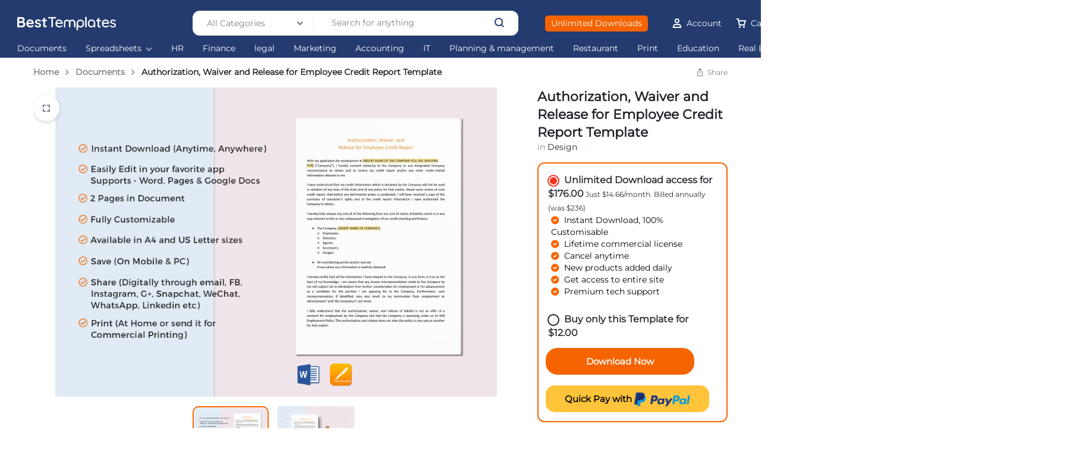

--- FILE ---
content_type: text/html; charset=UTF-8
request_url: https://www.besttemplates.com/design/3420/authorization-waiver-and-release-for-employee-credit-report
body_size: 55191
content:
<!DOCTYPE HTML>
<html lang="en-US">
<head>
    <meta charset="UTF-8">
    <meta name="viewport" content="width=device-width, initial-scale=1">
    <link rel="profile" href="https://gmpg.org/xfn/11">
<script async src="https://www.googletagmanager.com/gtag/js?id=G-FQSMY5NZ8G"></script>
<script>
  window.dataLayer = window.dataLayer || [];
  function gtag(){dataLayer.push(arguments);}
  gtag('js', new Date());

  gtag('config', 'G-FQSMY5NZ8G');
</script>
	<meta name='robots' content='index, follow, max-image-preview:large, max-snippet:-1, max-video-preview:-1' />

	<!-- This site is optimized with the Yoast SEO Premium plugin v24.5 (Yoast SEO v24.5) - https://yoast.com/wordpress/plugins/seo/ -->
	<title>Authorization, Waiver and Release for Employee Credit Report Template</title>
	<meta name="description" content="Authorization, Waiver and Release for Employee Credit Report Template. Easily editable &amp; Printable - Formats Included :MS Word, Pages , File." />
	<link rel="canonical" href="https://www.besttemplates.com/design/3420/authorization-waiver-and-release-for-employee-credit-report" />
	<meta property="og:locale" content="en_US" />
	<meta property="og:type" content="article" />
	<meta property="og:title" content="Authorization, Waiver and Release for Employee Credit Report Template" />
	<meta property="og:description" content="Authorization, Waiver and Release for Employee Credit Report Template. Easily editable &amp; Printable - Formats Included :MS Word, Pages , File." />
	<meta property="og:url" content="https://www.besttemplates.com/design/3420/authorization-waiver-and-release-for-employee-credit-report" />
	<meta property="og:site_name" content="Best Templates" />
	<meta property="article:modified_time" content="2024-06-26T10:17:16+00:00" />
	<meta property="og:image" content="https://images.besttemplates.com/wp-content/uploads/2024/06/Authorization-Waiver-and-Release-for-Employee-Credit-Report-.jpg" />
	<meta property="og:image:width" content="1920" />
	<meta property="og:image:height" content="1344" />
	<meta property="og:image:type" content="image/jpeg" />
	<meta name="twitter:card" content="summary_large_image" />
	<script type="application/ld+json" class="yoast-schema-graph">{"@context":"https://schema.org","@graph":[{"@type":["WebPage","ItemPage"],"@id":"https://www.besttemplates.com/design/3420/authorization-waiver-and-release-for-employee-credit-report","url":"https://www.besttemplates.com/design/3420/authorization-waiver-and-release-for-employee-credit-report","name":"Authorization, Waiver and Release for Employee Credit Report Template","isPartOf":{"@id":"https://www.besttemplates.com/#website"},"primaryImageOfPage":{"@id":"https://www.besttemplates.com/design/3420/authorization-waiver-and-release-for-employee-credit-report#primaryimage"},"image":{"@id":"https://www.besttemplates.com/design/3420/authorization-waiver-and-release-for-employee-credit-report#primaryimage"},"thumbnailUrl":"https://images.besttemplates.com/wp-content/uploads/2024/06/Authorization-Waiver-and-Release-for-Employee-Credit-Report-.jpg","datePublished":"2017-11-17T18:54:00+00:00","dateModified":"2024-06-26T10:17:16+00:00","description":"Authorization, Waiver and Release for Employee Credit Report Template. Easily editable & Printable - Formats Included :MS Word, Pages , File.","breadcrumb":{"@id":"https://www.besttemplates.com/design/3420/authorization-waiver-and-release-for-employee-credit-report#breadcrumb"},"inLanguage":"en-US","potentialAction":[{"@type":"ReadAction","target":["https://www.besttemplates.com/design/3420/authorization-waiver-and-release-for-employee-credit-report"]}]},{"@type":"ImageObject","inLanguage":"en-US","@id":"https://www.besttemplates.com/design/3420/authorization-waiver-and-release-for-employee-credit-report#primaryimage","url":"https://images.besttemplates.com/wp-content/uploads/2024/06/Authorization-Waiver-and-Release-for-Employee-Credit-Report-.jpg","contentUrl":"https://images.besttemplates.com/wp-content/uploads/2024/06/Authorization-Waiver-and-Release-for-Employee-Credit-Report-.jpg","width":1920,"height":1344,"caption":"Authorization--Waiver--and-Release-for-Employee-Credit-Report-"},{"@type":"BreadcrumbList","@id":"https://www.besttemplates.com/design/3420/authorization-waiver-and-release-for-employee-credit-report#breadcrumb","itemListElement":[{"@type":"ListItem","position":1,"name":"Home","item":"https://www.besttemplates.com"},{"@type":"ListItem","position":2,"name":"All Products","item":"https://www.besttemplates.com/all"},{"@type":"ListItem","position":3,"name":"Documents","item":"https://www.besttemplates.com/documents"},{"@type":"ListItem","position":4,"name":"Authorization, Waiver and Release for Employee Credit Report Template"}]},{"@type":"WebSite","@id":"https://www.besttemplates.com/#website","url":"https://www.besttemplates.com/","name":"Best Templates","description":"The world’s largest Ready Made Templates","potentialAction":[{"@type":"SearchAction","target":{"@type":"EntryPoint","urlTemplate":"https://www.besttemplates.com/?s={search_term_string}"},"query-input":{"@type":"PropertyValueSpecification","valueRequired":true,"valueName":"search_term_string"}}],"inLanguage":"en-US"}]}</script>
	<!-- / Yoast SEO Premium plugin. -->


<meta property="product:price:amount" content="12.00"><meta property="product:price:currency" content="USD"><meta property="product:availability" content="InStock"><script type="text/javascript">
/* <![CDATA[ */
window._wpemojiSettings = {"baseUrl":"https:\/\/s.w.org\/images\/core\/emoji\/15.0.3\/72x72\/","ext":".png","svgUrl":"https:\/\/s.w.org\/images\/core\/emoji\/15.0.3\/svg\/","svgExt":".svg","source":{"concatemoji":"https:\/\/www.besttemplates.com\/wp-includes\/js\/wp-emoji-release.min.js?ver=6.5.7"}};
/*! This file is auto-generated */
!function(i,n){var o,s,e;function c(e){try{var t={supportTests:e,timestamp:(new Date).valueOf()};sessionStorage.setItem(o,JSON.stringify(t))}catch(e){}}function p(e,t,n){e.clearRect(0,0,e.canvas.width,e.canvas.height),e.fillText(t,0,0);var t=new Uint32Array(e.getImageData(0,0,e.canvas.width,e.canvas.height).data),r=(e.clearRect(0,0,e.canvas.width,e.canvas.height),e.fillText(n,0,0),new Uint32Array(e.getImageData(0,0,e.canvas.width,e.canvas.height).data));return t.every(function(e,t){return e===r[t]})}function u(e,t,n){switch(t){case"flag":return n(e,"\ud83c\udff3\ufe0f\u200d\u26a7\ufe0f","\ud83c\udff3\ufe0f\u200b\u26a7\ufe0f")?!1:!n(e,"\ud83c\uddfa\ud83c\uddf3","\ud83c\uddfa\u200b\ud83c\uddf3")&&!n(e,"\ud83c\udff4\udb40\udc67\udb40\udc62\udb40\udc65\udb40\udc6e\udb40\udc67\udb40\udc7f","\ud83c\udff4\u200b\udb40\udc67\u200b\udb40\udc62\u200b\udb40\udc65\u200b\udb40\udc6e\u200b\udb40\udc67\u200b\udb40\udc7f");case"emoji":return!n(e,"\ud83d\udc26\u200d\u2b1b","\ud83d\udc26\u200b\u2b1b")}return!1}function f(e,t,n){var r="undefined"!=typeof WorkerGlobalScope&&self instanceof WorkerGlobalScope?new OffscreenCanvas(300,150):i.createElement("canvas"),a=r.getContext("2d",{willReadFrequently:!0}),o=(a.textBaseline="top",a.font="600 32px Arial",{});return e.forEach(function(e){o[e]=t(a,e,n)}),o}function t(e){var t=i.createElement("script");t.src=e,t.defer=!0,i.head.appendChild(t)}"undefined"!=typeof Promise&&(o="wpEmojiSettingsSupports",s=["flag","emoji"],n.supports={everything:!0,everythingExceptFlag:!0},e=new Promise(function(e){i.addEventListener("DOMContentLoaded",e,{once:!0})}),new Promise(function(t){var n=function(){try{var e=JSON.parse(sessionStorage.getItem(o));if("object"==typeof e&&"number"==typeof e.timestamp&&(new Date).valueOf()<e.timestamp+604800&&"object"==typeof e.supportTests)return e.supportTests}catch(e){}return null}();if(!n){if("undefined"!=typeof Worker&&"undefined"!=typeof OffscreenCanvas&&"undefined"!=typeof URL&&URL.createObjectURL&&"undefined"!=typeof Blob)try{var e="postMessage("+f.toString()+"("+[JSON.stringify(s),u.toString(),p.toString()].join(",")+"));",r=new Blob([e],{type:"text/javascript"}),a=new Worker(URL.createObjectURL(r),{name:"wpTestEmojiSupports"});return void(a.onmessage=function(e){c(n=e.data),a.terminate(),t(n)})}catch(e){}c(n=f(s,u,p))}t(n)}).then(function(e){for(var t in e)n.supports[t]=e[t],n.supports.everything=n.supports.everything&&n.supports[t],"flag"!==t&&(n.supports.everythingExceptFlag=n.supports.everythingExceptFlag&&n.supports[t]);n.supports.everythingExceptFlag=n.supports.everythingExceptFlag&&!n.supports.flag,n.DOMReady=!1,n.readyCallback=function(){n.DOMReady=!0}}).then(function(){return e}).then(function(){var e;n.supports.everything||(n.readyCallback(),(e=n.source||{}).concatemoji?t(e.concatemoji):e.wpemoji&&e.twemoji&&(t(e.twemoji),t(e.wpemoji)))}))}((window,document),window._wpemojiSettings);
/* ]]> */
</script>
<style id='wp-emoji-styles-inline-css' type='text/css'>

	img.wp-smiley, img.emoji {
		display: inline !important;
		border: none !important;
		box-shadow: none !important;
		height: 1em !important;
		width: 1em !important;
		margin: 0 0.07em !important;
		vertical-align: -0.1em !important;
		background: none !important;
		padding: 0 !important;
	}
</style>
<link rel='stylesheet' id='wp-block-library-css' href='https://www.besttemplates.com/wp-includes/css/dist/block-library/style.min.css?ver=6.5.7' type='text/css' media='all' />
<style id='wp-block-library-theme-inline-css' type='text/css'>
.wp-block-audio figcaption{color:#555;font-size:13px;text-align:center}.is-dark-theme .wp-block-audio figcaption{color:#ffffffa6}.wp-block-audio{margin:0 0 1em}.wp-block-code{border:1px solid #ccc;border-radius:4px;font-family:Menlo,Consolas,monaco,monospace;padding:.8em 1em}.wp-block-embed figcaption{color:#555;font-size:13px;text-align:center}.is-dark-theme .wp-block-embed figcaption{color:#ffffffa6}.wp-block-embed{margin:0 0 1em}.blocks-gallery-caption{color:#555;font-size:13px;text-align:center}.is-dark-theme .blocks-gallery-caption{color:#ffffffa6}.wp-block-image figcaption{color:#555;font-size:13px;text-align:center}.is-dark-theme .wp-block-image figcaption{color:#ffffffa6}.wp-block-image{margin:0 0 1em}.wp-block-pullquote{border-bottom:4px solid;border-top:4px solid;color:currentColor;margin-bottom:1.75em}.wp-block-pullquote cite,.wp-block-pullquote footer,.wp-block-pullquote__citation{color:currentColor;font-size:.8125em;font-style:normal;text-transform:uppercase}.wp-block-quote{border-left:.25em solid;margin:0 0 1.75em;padding-left:1em}.wp-block-quote cite,.wp-block-quote footer{color:currentColor;font-size:.8125em;font-style:normal;position:relative}.wp-block-quote.has-text-align-right{border-left:none;border-right:.25em solid;padding-left:0;padding-right:1em}.wp-block-quote.has-text-align-center{border:none;padding-left:0}.wp-block-quote.is-large,.wp-block-quote.is-style-large,.wp-block-quote.is-style-plain{border:none}.wp-block-search .wp-block-search__label{font-weight:700}.wp-block-search__button{border:1px solid #ccc;padding:.375em .625em}:where(.wp-block-group.has-background){padding:1.25em 2.375em}.wp-block-separator.has-css-opacity{opacity:.4}.wp-block-separator{border:none;border-bottom:2px solid;margin-left:auto;margin-right:auto}.wp-block-separator.has-alpha-channel-opacity{opacity:1}.wp-block-separator:not(.is-style-wide):not(.is-style-dots){width:100px}.wp-block-separator.has-background:not(.is-style-dots){border-bottom:none;height:1px}.wp-block-separator.has-background:not(.is-style-wide):not(.is-style-dots){height:2px}.wp-block-table{margin:0 0 1em}.wp-block-table td,.wp-block-table th{word-break:normal}.wp-block-table figcaption{color:#555;font-size:13px;text-align:center}.is-dark-theme .wp-block-table figcaption{color:#ffffffa6}.wp-block-video figcaption{color:#555;font-size:13px;text-align:center}.is-dark-theme .wp-block-video figcaption{color:#ffffffa6}.wp-block-video{margin:0 0 1em}.wp-block-template-part.has-background{margin-bottom:0;margin-top:0;padding:1.25em 2.375em}
</style>
<link rel='stylesheet' id='yith-wcmbs-frontent-styles-css' href='https://www.besttemplates.com/wp-content/plugins/yith-woocommerce-membership-premium/assets/css/frontend.css?ver=2.10.0' type='text/css' media='all' />
<style id='classic-theme-styles-inline-css' type='text/css'>
/*! This file is auto-generated */
.wp-block-button__link{color:#fff;background-color:#32373c;border-radius:9999px;box-shadow:none;text-decoration:none;padding:calc(.667em + 2px) calc(1.333em + 2px);font-size:1.125em}.wp-block-file__button{background:#32373c;color:#fff;text-decoration:none}
</style>
<style id='global-styles-inline-css' type='text/css'>
body{--wp--preset--color--black: #000000;--wp--preset--color--cyan-bluish-gray: #abb8c3;--wp--preset--color--white: #ffffff;--wp--preset--color--pale-pink: #f78da7;--wp--preset--color--vivid-red: #cf2e2e;--wp--preset--color--luminous-vivid-orange: #ff6900;--wp--preset--color--luminous-vivid-amber: #fcb900;--wp--preset--color--light-green-cyan: #7bdcb5;--wp--preset--color--vivid-green-cyan: #00d084;--wp--preset--color--pale-cyan-blue: #8ed1fc;--wp--preset--color--vivid-cyan-blue: #0693e3;--wp--preset--color--vivid-purple: #9b51e0;--wp--preset--gradient--vivid-cyan-blue-to-vivid-purple: linear-gradient(135deg,rgba(6,147,227,1) 0%,rgb(155,81,224) 100%);--wp--preset--gradient--light-green-cyan-to-vivid-green-cyan: linear-gradient(135deg,rgb(122,220,180) 0%,rgb(0,208,130) 100%);--wp--preset--gradient--luminous-vivid-amber-to-luminous-vivid-orange: linear-gradient(135deg,rgba(252,185,0,1) 0%,rgba(255,105,0,1) 100%);--wp--preset--gradient--luminous-vivid-orange-to-vivid-red: linear-gradient(135deg,rgba(255,105,0,1) 0%,rgb(207,46,46) 100%);--wp--preset--gradient--very-light-gray-to-cyan-bluish-gray: linear-gradient(135deg,rgb(238,238,238) 0%,rgb(169,184,195) 100%);--wp--preset--gradient--cool-to-warm-spectrum: linear-gradient(135deg,rgb(74,234,220) 0%,rgb(151,120,209) 20%,rgb(207,42,186) 40%,rgb(238,44,130) 60%,rgb(251,105,98) 80%,rgb(254,248,76) 100%);--wp--preset--gradient--blush-light-purple: linear-gradient(135deg,rgb(255,206,236) 0%,rgb(152,150,240) 100%);--wp--preset--gradient--blush-bordeaux: linear-gradient(135deg,rgb(254,205,165) 0%,rgb(254,45,45) 50%,rgb(107,0,62) 100%);--wp--preset--gradient--luminous-dusk: linear-gradient(135deg,rgb(255,203,112) 0%,rgb(199,81,192) 50%,rgb(65,88,208) 100%);--wp--preset--gradient--pale-ocean: linear-gradient(135deg,rgb(255,245,203) 0%,rgb(182,227,212) 50%,rgb(51,167,181) 100%);--wp--preset--gradient--electric-grass: linear-gradient(135deg,rgb(202,248,128) 0%,rgb(113,206,126) 100%);--wp--preset--gradient--midnight: linear-gradient(135deg,rgb(2,3,129) 0%,rgb(40,116,252) 100%);--wp--preset--font-size--small: 13px;--wp--preset--font-size--medium: 20px;--wp--preset--font-size--large: 36px;--wp--preset--font-size--x-large: 42px;--wp--preset--font-family--inter: "Inter", sans-serif;--wp--preset--font-family--cardo: Cardo;--wp--preset--spacing--20: 0.44rem;--wp--preset--spacing--30: 0.67rem;--wp--preset--spacing--40: 1rem;--wp--preset--spacing--50: 1.5rem;--wp--preset--spacing--60: 2.25rem;--wp--preset--spacing--70: 3.38rem;--wp--preset--spacing--80: 5.06rem;--wp--preset--shadow--natural: 6px 6px 9px rgba(0, 0, 0, 0.2);--wp--preset--shadow--deep: 12px 12px 50px rgba(0, 0, 0, 0.4);--wp--preset--shadow--sharp: 6px 6px 0px rgba(0, 0, 0, 0.2);--wp--preset--shadow--outlined: 6px 6px 0px -3px rgba(255, 255, 255, 1), 6px 6px rgba(0, 0, 0, 1);--wp--preset--shadow--crisp: 6px 6px 0px rgba(0, 0, 0, 1);}:where(.is-layout-flex){gap: 0.5em;}:where(.is-layout-grid){gap: 0.5em;}body .is-layout-flex{display: flex;}body .is-layout-flex{flex-wrap: wrap;align-items: center;}body .is-layout-flex > *{margin: 0;}body .is-layout-grid{display: grid;}body .is-layout-grid > *{margin: 0;}:where(.wp-block-columns.is-layout-flex){gap: 2em;}:where(.wp-block-columns.is-layout-grid){gap: 2em;}:where(.wp-block-post-template.is-layout-flex){gap: 1.25em;}:where(.wp-block-post-template.is-layout-grid){gap: 1.25em;}.has-black-color{color: var(--wp--preset--color--black) !important;}.has-cyan-bluish-gray-color{color: var(--wp--preset--color--cyan-bluish-gray) !important;}.has-white-color{color: var(--wp--preset--color--white) !important;}.has-pale-pink-color{color: var(--wp--preset--color--pale-pink) !important;}.has-vivid-red-color{color: var(--wp--preset--color--vivid-red) !important;}.has-luminous-vivid-orange-color{color: var(--wp--preset--color--luminous-vivid-orange) !important;}.has-luminous-vivid-amber-color{color: var(--wp--preset--color--luminous-vivid-amber) !important;}.has-light-green-cyan-color{color: var(--wp--preset--color--light-green-cyan) !important;}.has-vivid-green-cyan-color{color: var(--wp--preset--color--vivid-green-cyan) !important;}.has-pale-cyan-blue-color{color: var(--wp--preset--color--pale-cyan-blue) !important;}.has-vivid-cyan-blue-color{color: var(--wp--preset--color--vivid-cyan-blue) !important;}.has-vivid-purple-color{color: var(--wp--preset--color--vivid-purple) !important;}.has-black-background-color{background-color: var(--wp--preset--color--black) !important;}.has-cyan-bluish-gray-background-color{background-color: var(--wp--preset--color--cyan-bluish-gray) !important;}.has-white-background-color{background-color: var(--wp--preset--color--white) !important;}.has-pale-pink-background-color{background-color: var(--wp--preset--color--pale-pink) !important;}.has-vivid-red-background-color{background-color: var(--wp--preset--color--vivid-red) !important;}.has-luminous-vivid-orange-background-color{background-color: var(--wp--preset--color--luminous-vivid-orange) !important;}.has-luminous-vivid-amber-background-color{background-color: var(--wp--preset--color--luminous-vivid-amber) !important;}.has-light-green-cyan-background-color{background-color: var(--wp--preset--color--light-green-cyan) !important;}.has-vivid-green-cyan-background-color{background-color: var(--wp--preset--color--vivid-green-cyan) !important;}.has-pale-cyan-blue-background-color{background-color: var(--wp--preset--color--pale-cyan-blue) !important;}.has-vivid-cyan-blue-background-color{background-color: var(--wp--preset--color--vivid-cyan-blue) !important;}.has-vivid-purple-background-color{background-color: var(--wp--preset--color--vivid-purple) !important;}.has-black-border-color{border-color: var(--wp--preset--color--black) !important;}.has-cyan-bluish-gray-border-color{border-color: var(--wp--preset--color--cyan-bluish-gray) !important;}.has-white-border-color{border-color: var(--wp--preset--color--white) !important;}.has-pale-pink-border-color{border-color: var(--wp--preset--color--pale-pink) !important;}.has-vivid-red-border-color{border-color: var(--wp--preset--color--vivid-red) !important;}.has-luminous-vivid-orange-border-color{border-color: var(--wp--preset--color--luminous-vivid-orange) !important;}.has-luminous-vivid-amber-border-color{border-color: var(--wp--preset--color--luminous-vivid-amber) !important;}.has-light-green-cyan-border-color{border-color: var(--wp--preset--color--light-green-cyan) !important;}.has-vivid-green-cyan-border-color{border-color: var(--wp--preset--color--vivid-green-cyan) !important;}.has-pale-cyan-blue-border-color{border-color: var(--wp--preset--color--pale-cyan-blue) !important;}.has-vivid-cyan-blue-border-color{border-color: var(--wp--preset--color--vivid-cyan-blue) !important;}.has-vivid-purple-border-color{border-color: var(--wp--preset--color--vivid-purple) !important;}.has-vivid-cyan-blue-to-vivid-purple-gradient-background{background: var(--wp--preset--gradient--vivid-cyan-blue-to-vivid-purple) !important;}.has-light-green-cyan-to-vivid-green-cyan-gradient-background{background: var(--wp--preset--gradient--light-green-cyan-to-vivid-green-cyan) !important;}.has-luminous-vivid-amber-to-luminous-vivid-orange-gradient-background{background: var(--wp--preset--gradient--luminous-vivid-amber-to-luminous-vivid-orange) !important;}.has-luminous-vivid-orange-to-vivid-red-gradient-background{background: var(--wp--preset--gradient--luminous-vivid-orange-to-vivid-red) !important;}.has-very-light-gray-to-cyan-bluish-gray-gradient-background{background: var(--wp--preset--gradient--very-light-gray-to-cyan-bluish-gray) !important;}.has-cool-to-warm-spectrum-gradient-background{background: var(--wp--preset--gradient--cool-to-warm-spectrum) !important;}.has-blush-light-purple-gradient-background{background: var(--wp--preset--gradient--blush-light-purple) !important;}.has-blush-bordeaux-gradient-background{background: var(--wp--preset--gradient--blush-bordeaux) !important;}.has-luminous-dusk-gradient-background{background: var(--wp--preset--gradient--luminous-dusk) !important;}.has-pale-ocean-gradient-background{background: var(--wp--preset--gradient--pale-ocean) !important;}.has-electric-grass-gradient-background{background: var(--wp--preset--gradient--electric-grass) !important;}.has-midnight-gradient-background{background: var(--wp--preset--gradient--midnight) !important;}.has-small-font-size{font-size: var(--wp--preset--font-size--small) !important;}.has-medium-font-size{font-size: var(--wp--preset--font-size--medium) !important;}.has-large-font-size{font-size: var(--wp--preset--font-size--large) !important;}.has-x-large-font-size{font-size: var(--wp--preset--font-size--x-large) !important;}
.wp-block-navigation a:where(:not(.wp-element-button)){color: inherit;}
:where(.wp-block-post-template.is-layout-flex){gap: 1.25em;}:where(.wp-block-post-template.is-layout-grid){gap: 1.25em;}
:where(.wp-block-columns.is-layout-flex){gap: 2em;}:where(.wp-block-columns.is-layout-grid){gap: 2em;}
.wp-block-pullquote{font-size: 1.5em;line-height: 1.6;}
</style>
<link rel='stylesheet' id='photoswipe-css' href='https://www.besttemplates.com/wp-content/plugins/woocommerce/assets/css/photoswipe/photoswipe.min.css?ver=9.4.4' type='text/css' media='all' />
<link rel='stylesheet' id='photoswipe-default-skin-css' href='https://www.besttemplates.com/wp-content/plugins/woocommerce/assets/css/photoswipe/default-skin/default-skin.min.css?ver=9.4.4' type='text/css' media='all' />
<style id='woocommerce-inline-inline-css' type='text/css'>
.woocommerce form .form-row .required { visibility: visible; }
</style>
<link rel='stylesheet' id='motta-deals-css' href='https://www.besttemplates.com/wp-content/plugins/motta-addons/modules/product-deals/assets/deals.css?ver=1.0.0' type='text/css' media='all' />
<link rel='stylesheet' id='motta-size-guide-content-css' href='https://www.besttemplates.com/wp-content/plugins/motta-addons/modules/size-guide/assets/css/size-guide.css?ver=1.0' type='text/css' media='all' />
<link rel='stylesheet' id='motta-product-bought-together-css' href='https://www.besttemplates.com/wp-content/plugins/motta-addons/modules/product-bought-together/assets/product-bought-together.css?ver=1.0.0' type='text/css' media='all' />
<style id='rsfv-woocommerce-inline-css' type='text/css'>
.woocommerce ul.products li.product .woocommerce-product-gallery__image video.rsfv-video,
				    .woocommerce ul.products li.product .woocommerce-product-gallery__image iframe.rsfv-video,
					.woocommerce div.product div.woocommerce-product-gallery figure.woocommerce-product-gallery__wrapper .woocommerce-product-gallery__image video.rsfv-video,
				 .woocommerce div.product div.woocommerce-product-gallery figure.woocommerce-product-gallery__wrapper .woocommerce-product-gallery__image iframe.rsfv-video,
				 .woocommerce.product.rsfv-has-video div.woocommerce-product-gallery figure.woocommerce-product-gallery__wrapper .woocommerce-product-gallery__image video.rsfv-video,
				 .woocommerce.product.rsfv-has-video div.woocommerce-product-gallery figure.woocommerce-product-gallery__wrapper .woocommerce-product-gallery__image iframe.rsfv-video,
				 { height: auto; width: 100% !important; aspect-ratio: 16/9; }.woocommerce-loop-product__title { margin-top: 20px; }.woocommerce.product.rsfv-has-video .woocommerce-product-gallery__wrapper .woocommerce-product-gallery__image + .woocommerce-product-gallery__image--placeholder
					{ display: none; }
</style>
<link rel='stylesheet' id='gateway-css' href='https://www.besttemplates.com/wp-content/plugins/woocommerce-paypal-payments/modules/ppcp-button/assets/css/gateway.css?ver=3.0.5' type='text/css' media='all' />
<link rel='stylesheet' id='rsfv-twentytwentyfour-css' href='https://www.besttemplates.com/wp-content/plugins/really-simple-featured-video/includes/Compatibility/Themes/Core/Twentytwenty_Four/styles.css?ver=1745941244' type='text/css' media='all' />
<link rel='stylesheet' id='select2-css' href='https://www.besttemplates.com/wp-content/plugins/woocommerce/assets/css/select2.css?ver=9.4.4' type='text/css' media='all' />
<link rel='stylesheet' id='kirki-styles-css' href='https://www.besttemplates.com?action=kirki-styles&#038;ver=4.0' type='text/css' media='all' />
<link rel='stylesheet' id='motta-swiper-css' href='https://www.besttemplates.com/wp-content/themes/motta/assets/css/swiper.css?ver=6.5.7' type='text/css' media='all' />
<link rel='stylesheet' id='motta-css' href='https://www.besttemplates.com/wp-content/themes/motta/style.css?ver=20240520' type='text/css' media='all' />
<style id='motta-inline-css' type='text/css'>
body{}body, .block-editor .editor-styles-wrapper{font-family: Montserrat;}h1, .h1{font-family: Montserrat;}h2, .h2{font-family: Montserrat;}h3, .h3{font-family: Montserrat;}h4, .h4{font-family: Montserrat;}h5, .h5{font-family: Montserrat;}h6, .h6{font-family: Montserrat;}.primary-navigation .nav-menu > li > a, .header-v2 .primary-navigation .nav-menu > li > a, .header-v4 .primary-navigation .nav-menu > li > a, .header-v6 .primary-navigation .nav-menu > li > a, .header-v8 .primary-navigation .nav-menu > li > a, .header-v9 .primary-navigation .nav-menu > li > a, .header-v10 .primary-navigation .nav-menu > li > a{font-family: Montserrat;}.primary-navigation li li a, .primary-navigation li li span, .primary-navigation li li h6{font-family: Montserrat;}.secondary-navigation .nav-menu > li > a, .header-v2 .secondary-navigation .nav-menu > li > a, .header-v3 .secondary-navigation .nav-menu > li > a, .header-v5 .secondary-navigation .nav-menu > li > a, .header-v6 .secondary-navigation .nav-menu > li > a, .header-v8 .secondary-navigation .nav-menu > li > a, .header-v9 .secondary-navigation .nav-menu > li > a, .header-v10 .secondary-navigation .nav-menu > li > a{font-family: Montserrat;}.secondary-navigation li li a, .secondary-navigation li li span, .secondary-navigation li li h6{font-family: Montserrat;}.header-category__name, .header-category-menu > .motta-button--text .header-category__name{font-family: Montserrat;}.header-category__menu > ul > li > a{font-family: Montserrat;}.header-category__menu ul ul li > *{font-family: Montserrat;}.page-header .page-header__title{font-family: Montserrat;}.single-product div.product h1.product_title, .single-product div.product.layout-4 h1.product_title, .single-product div.product.layout-5 h1.product_title, .single-product div.product.layout-6 .product-summary-wrapper h1.product_title{font-family: Montserrat;}.page-header--products h1.page-header__title{font-family: Montserrat;}.page-header--products div.page-header__description{font-family: Montserrat;}ul.products li.product h2.woocommerce-loop-product__title a{font-family: Montserrat;}.site-header__desktop .header-sticky { height: 45px; }.header-logo > a img, .header-logo > a svg {width: auto;height: auto;}.header-category-menu.header-category--both > .motta-button--subtle:after,
							.header-category--text .motta-button--text:before { left: 100%; }.header-wishlist__counter { color: #ffffff; }.header-empty-space { min-width: 266px; }.site-header__section.header-v6 .header-items .header-category-menu.motta-open > .motta-button--ghost{border-color:#243b6f;box-shadow: none}.site-header__section.header-v6 .header-search--form.motta-skin--ghost{--mt-input__border-width: 0}.site-header__section.header-v6 {--mt-header-bc:#243b6f;--mt-header-color: #ffffff;--mt-header-border-color:#243b6f;--mt-header-sub-text-color:rgba(255,255,255,0.8);}.site-header__section.header-v9 .header-sticky:not(.header-bottom)  {--mt-header-bc:#243b6f;--mt-header-color: #ffffff}.site-header__section.header-v6 .header-main {--mt-header-main-background-color:#243b6f;--mt-header-main-text-color:#ffffff}.site-header__section.header-v9 .header-mobile-bottom {--mt-header-mobile-bottom-bc:#243b6f;--mt-header-mobile-bottom-tc:#ffffff}.site-header__mobile.header-v1 .header-items .header-category-menu.motta-open > .motta-button--ghost{border-color:#243b6f;box-shadow: none}.site-header__mobile.header-v1 .header-search--form.motta-skin--ghost{--mt-input__border-width: 0}.site-header__mobile.header-v1 {--mt-header-bc:#243b6f;--mt-header-color: #ffffff;--mt-header-border-color:#243b6f;--mt-header-sub-text-color:rgba(255,255,255,0.8);}.site-header__section.header-v9 .header-sticky:not(.header-bottom)  {--mt-header-bc:#243b6f;--mt-header-color: #ffffff}.site-header__mobile.header-v1 .header-main {--mt-header-main-background-color:#243b6f;--mt-header-main-text-color:#ffffff}.site-header__section.header-v9 .header-mobile-bottom {--mt-header-mobile-bottom-bc:#243b6f;--mt-header-mobile-bottom-tc:#ffffff}@media (max-width: 991px) { .site-header__mobile { display: block; } }@media (max-width: 991px) { .site-header__desktop { display: none; } }@media (max-width: 767px) { .footer-mobile { display: block; } }@media (max-width: 767px) { .footer-main:not( .show-on-mobile ) { display: none; } }
</style>
<link rel='stylesheet' id='elementor-frontend-css' href='https://www.besttemplates.com/wp-content/plugins/elementor/assets/css/frontend.min.css?ver=3.28.4' type='text/css' media='all' />
<link rel='stylesheet' id='elementor-post-2962-css' href='https://www.besttemplates.com/wp-content/uploads/elementor/css/post-2962.css?ver=1768486142' type='text/css' media='all' />
<link rel='stylesheet' id='elementor-post-808571-css' href='https://www.besttemplates.com/wp-content/uploads/elementor/css/post-808571.css?ver=1768486142' type='text/css' media='all' />
<link rel='stylesheet' id='motta-sticky-add-to-cart-css' href='https://www.besttemplates.com/wp-content/plugins/motta-addons/modules/sticky-add-to-cart/assets/css/sticky-add-to-cart.css?ver=1.0.1' type='text/css' media='all' />
<link rel='stylesheet' id='motta-woocommerce-style-css' href='https://www.besttemplates.com/wp-content/themes/motta/woocommerce.css?ver=20220522' type='text/css' media='all' />
<style id='motta-woocommerce-style-inline-css' type='text/css'>
.woocommerce-badges .onsale {background-color: #ff311c}.woocommerce-badges .onsale {color: #ffffff}.woocommerce-badges .new {background-color: #3fb981}.woocommerce-badges .new {color: #ffffff}.woocommerce-badges .featured {background-color: #ff7316}.woocommerce-badges .featured {color: #ffffff}.woocommerce-badges .sold-out {background-color: #e0e0e0}.woocommerce-badges .sold-out {color: #ffffff}.motta-single-product-sale { background-image: url(https://www.besttemplates.com/wp-content/themes/motta/images/bg-deal.jpg); }
</style>
<link rel='stylesheet' id='magnific-css' href='https://www.besttemplates.com/wp-content/themes/motta/assets/css/magnific-popup.css?ver=1.0' type='text/css' media='all' />
<script type="text/template" id="tmpl-variation-template">
	<div class="woocommerce-variation-description">{{{ data.variation.variation_description }}}</div>
	<div class="woocommerce-variation-price">{{{ data.variation.price_html }}}</div>
	<div class="woocommerce-variation-availability">{{{ data.variation.availability_html }}}</div>
</script>
<script type="text/template" id="tmpl-unavailable-variation-template">
	<p role="alert">Sorry, this product is unavailable. Please choose a different combination.</p>
</script>
<script type="text/javascript" src="https://www.besttemplates.com/wp-includes/js/jquery/jquery.min.js?ver=3.7.1" id="jquery-core-js"></script>
<script type="text/javascript" src="https://www.besttemplates.com/wp-includes/js/jquery/jquery-migrate.min.js?ver=3.4.1" id="jquery-migrate-js"></script>
<script type="text/javascript" src="https://www.besttemplates.com/wp-content/plugins/woocommerce/assets/js/jquery-blockui/jquery.blockUI.min.js?ver=2.7.0-wc.9.4.4" id="jquery-blockui-js" defer="defer" data-wp-strategy="defer"></script>
<script type="text/javascript" id="wc-add-to-cart-js-extra">
/* <![CDATA[ */
var wc_add_to_cart_params = {"ajax_url":"\/wp-admin\/admin-ajax.php","wc_ajax_url":"\/?wc-ajax=%%endpoint%%","i18n_view_cart":"View cart","cart_url":"https:\/\/www.besttemplates.com\/checkout","is_cart":"","cart_redirect_after_add":"yes"};
/* ]]> */
</script>
<script type="text/javascript" src="https://www.besttemplates.com/wp-content/plugins/woocommerce/assets/js/frontend/add-to-cart.min.js?ver=9.4.4" id="wc-add-to-cart-js" defer="defer" data-wp-strategy="defer"></script>
<script type="text/javascript" src="https://www.besttemplates.com/wp-content/plugins/woocommerce/assets/js/flexslider/jquery.flexslider.min.js?ver=2.7.2-wc.9.4.4" id="flexslider-js" defer="defer" data-wp-strategy="defer"></script>
<script type="text/javascript" src="https://www.besttemplates.com/wp-content/plugins/woocommerce/assets/js/photoswipe/photoswipe.min.js?ver=4.1.1-wc.9.4.4" id="photoswipe-js" defer="defer" data-wp-strategy="defer"></script>
<script type="text/javascript" src="https://www.besttemplates.com/wp-content/plugins/woocommerce/assets/js/photoswipe/photoswipe-ui-default.min.js?ver=4.1.1-wc.9.4.4" id="photoswipe-ui-default-js" defer="defer" data-wp-strategy="defer"></script>
<script type="text/javascript" id="wc-single-product-js-extra">
/* <![CDATA[ */
var wc_single_product_params = {"i18n_required_rating_text":"Please select a rating","review_rating_required":"yes","flexslider":{"rtl":false,"animation":"slide","smoothHeight":true,"directionNav":false,"controlNav":"thumbnails","slideshow":false,"animationSpeed":500,"animationLoop":false,"allowOneSlide":false},"zoom_enabled":"","zoom_options":[],"photoswipe_enabled":"1","photoswipe_options":{"shareEl":false,"closeOnScroll":false,"history":false,"hideAnimationDuration":0,"showAnimationDuration":0},"flexslider_enabled":"1"};
/* ]]> */
</script>
<script type="text/javascript" src="https://www.besttemplates.com/wp-content/plugins/woocommerce/assets/js/frontend/single-product.min.js?ver=9.4.4" id="wc-single-product-js" defer="defer" data-wp-strategy="defer"></script>
<script type="text/javascript" src="https://www.besttemplates.com/wp-content/plugins/woocommerce/assets/js/js-cookie/js.cookie.min.js?ver=2.1.4-wc.9.4.4" id="js-cookie-js" defer="defer" data-wp-strategy="defer"></script>
<script type="text/javascript" id="woocommerce-js-extra">
/* <![CDATA[ */
var woocommerce_params = {"ajax_url":"\/wp-admin\/admin-ajax.php","wc_ajax_url":"\/?wc-ajax=%%endpoint%%"};
/* ]]> */
</script>
<script type="text/javascript" src="https://www.besttemplates.com/wp-content/plugins/woocommerce/assets/js/frontend/woocommerce.min.js?ver=9.4.4" id="woocommerce-js" defer="defer" data-wp-strategy="defer"></script>
<script type="text/javascript" src="https://www.besttemplates.com/wp-content/plugins/motta-addons/modules/size-guide/assets/js/size-guide-tab.js?ver=6.5.7" id="motta-size-guide-content-js"></script>
<script type="text/javascript" src="https://www.besttemplates.com/wp-content/plugins/motta-addons/modules/buy-now/assets/buy-now.js?ver=6.5.7" id="motta-buy-now-script-js"></script>
<script type="text/javascript" id="motta-product-bought-together-js-extra">
/* <![CDATA[ */
var mottaPbt = {"currency_pos":"left","currency_symbol":"$","thousand_sep":",","decimal_sep":".","price_decimals":"2","check_all":"","alert":"Please select a purchasable variation for [name] before adding this product to the cart.","add_to_cart_notice":"Successfully added to your cart"};
/* ]]> */
</script>
<script type="text/javascript" src="https://www.besttemplates.com/wp-content/plugins/motta-addons/modules/product-bought-together/assets/product-bought-together.js?ver=1.0.0" id="motta-product-bought-together-js"></script>
<script type="text/javascript" src="https://www.besttemplates.com/wp-includes/js/underscore.min.js?ver=1.13.4" id="underscore-js"></script>
<script type="text/javascript" id="wp-util-js-extra">
/* <![CDATA[ */
var _wpUtilSettings = {"ajax":{"url":"\/wp-admin\/admin-ajax.php"}};
/* ]]> */
</script>
<script type="text/javascript" src="https://www.besttemplates.com/wp-includes/js/wp-util.min.js?ver=6.5.7" id="wp-util-js"></script>
<!--[if lt IE 9]>
<script type="text/javascript" src="https://www.besttemplates.com/wp-content/themes/motta/assets/js/plugins/html5shiv.min.js?ver=3.7.2" id="html5shiv-js"></script>
<![endif]-->
<!--[if lt IE 9]>
<script type="text/javascript" src="https://www.besttemplates.com/wp-content/themes/motta/assets/js/plugins/respond.min.js?ver=1.4.2" id="respond-js"></script>
<![endif]-->
<script type="text/javascript" src="https://www.besttemplates.com/wp-content/plugins/motta-addons/modules/sticky-add-to-cart/assets/js/sticky-add-to-cart.js?ver=6.5.7" id="motta-sticky-add-to-cart-js"></script>
<script type="text/javascript" id="wc-cart-fragments-js-extra">
/* <![CDATA[ */
var wc_cart_fragments_params = {"ajax_url":"\/wp-admin\/admin-ajax.php","wc_ajax_url":"\/?wc-ajax=%%endpoint%%","cart_hash_key":"wc_cart_hash_e45998f67f76479995dad5c90e75461e","fragment_name":"wc_fragments_e45998f67f76479995dad5c90e75461e","request_timeout":"5000"};
/* ]]> */
</script>
<script type="text/javascript" src="https://www.besttemplates.com/wp-content/plugins/woocommerce/assets/js/frontend/cart-fragments.min.js?ver=9.4.4" id="wc-cart-fragments-js" defer="defer" data-wp-strategy="defer"></script>
<script type="text/javascript" id="wc-add-to-cart-variation-js-extra">
/* <![CDATA[ */
var wc_add_to_cart_variation_params = {"wc_ajax_url":"\/?wc-ajax=%%endpoint%%","i18n_no_matching_variations_text":"Sorry, no products matched your selection. Please choose a different combination.","i18n_make_a_selection_text":"Please select some product options before adding this product to your cart.","i18n_unavailable_text":"Sorry, this product is unavailable. Please choose a different combination."};
/* ]]> */
</script>
<script type="text/javascript" src="https://www.besttemplates.com/wp-content/plugins/woocommerce/assets/js/frontend/add-to-cart-variation.min.js?ver=9.4.4" id="wc-add-to-cart-variation-js" defer="defer" data-wp-strategy="defer"></script>
<script type="text/javascript" src="https://www.besttemplates.com/wp-content/themes/motta/assets/js/woocommerce/single-product.js?ver=20240520" id="motta-single-product-js" defer="defer" data-wp-strategy="defer"></script>
<script type="text/javascript" src="https://www.besttemplates.com/wp-content/themes/motta/assets/js/plugins/jquery.magnific-popup.js?ver=1.0" id="magnific-js"></script>
<link rel="https://api.w.org/" href="https://www.besttemplates.com/wp-json/" /><link rel="alternate" type="application/json" href="https://www.besttemplates.com/wp-json/wp/v2/product/3420" /><link rel="EditURI" type="application/rsd+xml" title="RSD" href="https://www.besttemplates.com/xmlrpc.php?rsd" />
<meta name="generator" content="WordPress 6.5.7" />
<meta name="generator" content="WooCommerce 9.4.4" />
<link rel='shortlink' href='https://www.besttemplates.com/?p=3420' />
<link rel="alternate" type="application/json+oembed" href="https://www.besttemplates.com/wp-json/oembed/1.0/embed?url=https%3A%2F%2Fwww.besttemplates.com%2Fdesign%2F3420%2Fauthorization-waiver-and-release-for-employee-credit-report" />
<link rel="alternate" type="text/xml+oembed" href="https://www.besttemplates.com/wp-json/oembed/1.0/embed?url=https%3A%2F%2Fwww.besttemplates.com%2Fdesign%2F3420%2Fauthorization-waiver-and-release-for-employee-credit-report&#038;format=xml" />
<style>
.catalog-toolbar__toolbar .woocommerce-ordering select{
font-weight: 600 !important;
}
.motta-result-count {
    font-weight: 600 !important;
	}
        .custom-radio-options {
            margin-bottom: 20px;
            border: 2px solid #F56400;
            border-radius: 12px;
                padding-left: 12px;
    padding-right: 12px;
         
        }
        .custom-radio-option {
            display: block;
            margin-bottom: 0px;
            padding: 4px;
            border-radius: 5px;
        }
.product-inner .product-thumbnail img {
    border-radius: 15px;
}
a#custom-download-button {
    font-size: 15px;
    font-weight: 600;
margin-top: 10px;
}
.product-additional-information h2 {
    display: none;
}
        .custom-radio-option input[type="radio"] {
            margin-right: 10px;
        }
		
		.custom-radio-option ul {
    list-style: none; /* Remove default bullets */
    padding-left: 0; /* Remove default padding */
}

.custom-radio-option ul li::before {
    content: "\f058"; /* Font Awesome tick icon */
    font-family: "Font Awesome 5 Free"; /* Ensure correct font */
    font-weight: 900; /* Use the solid version */
    margin-right: 8px; /* Adjust spacing */
    color: #F56400; /* Set tick color */
}
        .custom-radio-option ul {
            margin: 8px 0 0 5px !important;
            list-style-type: none;
        }
        .custom-radio-option ul li {
                font-size: 13.5px;
    color: #040303 !important;
        }
        .custom-text {
            font-size: 14px;
            color: #555;
            margin-bottom: 10px;
        }
        .woocommerce div.product .summary .cart a.button.alt {
            margin-top: 10px;
        }
        a.button.product_type_simple.add_to_cart_button.ajax_add_to_cart {
            display: none;
        }
        #custom-download-button {
            display: block;
            width: 100%;
            text-align: center;
            margin-top: 5px;
        }
        .custom-login-link {
            text-align: center;
            margin-top: 14.5px;
margin-bottom: 5px;
        }

	.summary.entry-summary input[type="radio"] {
		accent-color: #F56400 !important;
	}

	.summary.entry-summary input[type="radio"]:checked {
		border-radius: 50%;
	}

	.summary.entry-summary label.custom-radio-option {
		font-size: 15.5px;
    margin-top: 12px;
	}
.summary.entry-summary  input[type="radio"]:checked::before {
    border-color: #ff311c !important;
    background-color: #ff311c !important;
}
.summary.entry-summary  input[type="radio"]::before{
border: 2px solid #20272d !important;
}

.summary.entry-summary ul, .summary.entry-summary ol {
    padding: 0 0 5px 0px !important;
}
	.summary.entry-summary a.button.alt.buy_now {
		padding: 10px 30px;
			border-radius: 20px;
			}
ul.products.product-card-layout-1 li.product .product-inner, ul.products.product-card-layout-2 li.product .product-inner {
	border-radius: 15px !important;
}

ul.products.product-card-layout-1 li.product .product-inner:hover, ul.products.product-card-layout-2 li.product .product-inner:hover{
	box-shadow: 3px 4px 2px 2px #F56400 !important;
	border-radius: 15px !important;
}

ul.products.product-card-layout-2 li.product .product-actions{
background-color: unset !important;
    box-shadow: none !important;
}
.product-actions {
    display: none;
}

a.button.alt.buy_now {
    margin-bottom: 0px !important;
	}
	a#paypal-quickpay-single-trigger {
    padding: 0 !important;
}
	
	a#paypal-quickpay-unlimited-trigger, a#paypal-quickpay-single-trigger{
	    background-color: #ffc439 !important;
    color: #000 !important;
	font-size: 15px !important;
    font-weight: 600 !important;
	    margin-bottom: 15px !important;
		    min-width: 275px !important;
    border-radius: 15px;
text-align: center;
}
	}
	


    </style>	<noscript><style>.woocommerce-product-gallery{ opacity: 1 !important; }</style></noscript>
	<script type="application/ld+json">{"@context":"https://schema.org","@type":"Product","name":"Authorization, Waiver and Release for Employee Credit Report Template","image":["https://images.besttemplates.com/wp-content/uploads/2024/06/Authorization-Waiver-and-Release-for-Employee-Credit-Report-.jpg","https://images.besttemplates.com/wp-content/uploads/2024/06/Authorization-Waiver-and-Release-for-Employee-Credit-Report-Mockup.jpg"],"description":"When checking for credit background of applicants, use this Authorization, Waiver, and Release for Employee Credit Report Template. This 2-page document uses business standard fonts in A4 and US letter sizes. Edit with your favorite software application supporting file formats for MS Word or Pages. Print at home or send through commercial printing.&nbsp;","sku":"3420","url":"https://www.besttemplates.com/design/3420/authorization-waiver-and-release-for-employee-credit-report","offers":{"@type":"Offer","price":"12","priceCurrency":"USD","availability":"https://schema.org/InStock","url":"https://www.besttemplates.com/design/3420/authorization-waiver-and-release-for-employee-credit-report"}}</script>
<style id='wp-fonts-local' type='text/css'>
@font-face{font-family:Inter;font-style:normal;font-weight:300 900;font-display:fallback;src:url('https://www.besttemplates.com/wp-content/plugins/woocommerce/assets/fonts/Inter-VariableFont_slnt,wght.woff2') format('woff2');font-stretch:normal;}
@font-face{font-family:Cardo;font-style:normal;font-weight:400;font-display:fallback;src:url('https://www.besttemplates.com/wp-content/plugins/woocommerce/assets/fonts/cardo_normal_400.woff2') format('woff2');}
</style>
<link rel="icon" href="https://images.besttemplates.com/wp-content/uploads/2024/06/images-100x100.png" sizes="32x32" />
<link rel="icon" href="https://images.besttemplates.com/wp-content/uploads/2024/06/images.png" sizes="192x192" />
<link rel="apple-touch-icon" href="https://images.besttemplates.com/wp-content/uploads/2024/06/images.png" />
<meta name="msapplication-TileImage" content="https://images.besttemplates.com/wp-content/uploads/2024/06/images.png" />
		<style type="text/css" id="wp-custom-css">
			p.stock.in-stock {
    display: none !important;
}

.single-product div.product.has-buy-now .quantity {
    display: none;
	}

.entry-meta {
    display: none;
}

.hfeed .hentry .entry-category {
    margin-bottom: 0px;
}

.hfeed .hentry .entry-title {
    font-size: 1.3rem;
    line-height: 1.25;
	font-weight: 600 !important;
}



.entry-meta__comments {
    display: none !important;
}

.entry-meta__author {
    display: none;
}

.entry-meta__date {
    display: none;
}



article.post.type-post p {
    font-size: 18px;
    line-height: 30px;
    letter-spacing: .2px;
    color: #101010;
    margin-bottom: 25px;
}

article.post.type-post p a {
    color: #03a6f3;
    border-bottom: 1px solid;
}

article.post.type-post h2 {
    font-size: 24px;
    line-height: 36px;
    margin-bottom: 20px;
    clear: both;
}


article.post.type-post ul li {
    font-size: 18px;
    line-height: 30px;
    margin-bottom: 15px;
    background: url(https://images.besttemplates.com/blog/images/list-icon.jpg) no-repeat;
    background-position: 0 9px;
    padding-left: 25px;
}

article.post.type-post ul li h3 {
    font-size: 23px;
    margin-top: -3px;
}
article.post.type-post img {
    margin-bottom: 20px;
    display: block;
    box-shadow: 0 0 5px rgba(42, 42, 42, .16);
    border-radius: 4px;
    height: auto;
}


article.post.type-post .btn {
    padding: 8px 30px 30px 30px;
    font-size: 18px;
    border-radius: 3px;
    margin-bottom: 20px;
    box-shadow: 0 4px 6px rgba(42, 42, 42, .2);
    height: 45px;
    display: inline-block;
}


article.post.type-post ul, article.post.type-post li {
    list-style: none;
}
article.post.type-post .btn {
    border-radius: 4px;
    background: #243b6f;
    color: #fff;
    font-size: 16px;
    letter-spacing: .4px;
    transition: all 0.4s;
    border: 2px solid #243b6f;
}

.motta-posts-related__content article.post.type-post h2 {
line-height: 150% !important;
}

.sold-by-meta.show-attributes {
    display: none;
}

div#page-header .page-header__content h1.page-header__title {
    text-align: center;
}


/* singlular Page*/

.product h2 {
    font-size: 1.2rem;
}

.single-product div.product .product-meta-wrapper {
    margin-bottom: 10px !important;
}

.product ul {
    margin-top: 0 !important;
}

a.button.alt.subscribe {
    border-radius: 2px;
    padding: 0px 11px;
    min-width: 250px;
    border-bottom: solid 3px #c95506;
    width: initial;
    border-radius: 3px;
    -webkit-border-radius: 3px;
    margin-bottom: 5px;
    font-size: 18px;
    background: #f56400 !important;
	line-height:50px;

}

a.button.alt.subscribe:hover {
    background: #c95506 !important;
}


a.button.alt.buy_now {
    background: #9f9f9f;
    color: #fff;
    padding: 13px 55px;
    border: 0;  min-width: 250px;
    font-size: 18px;
    line-height: 18px;
    margin-bottom: 20px;
    border-radius: 3px;
    line-height: 25px;
}

p.custom-text.sub_buy{
    font-size: 18px;
    font-weight: 400;
    line-height: 24px;
    margin-bottom: 10px;
    clear: both;
}

.motta-price-stock.variations-attribute-change {
    display: none !important;
}

.site-breadcrumb a, .site-breadcrumb span {
    color: #7c818b;
    font-size: 14px;
}

@media screen and (min-width: 1020px) {
.single-product div.product .entry-summary {
    width: 30% !important;
padding-left: 30px !important;
}
.single-product div.product .motta-product-gallery {
    width: 70% !important;
}
.single-product div.product .woocommerce-product-gallery .woocommerce-product-gallery__image a img {
    max-width: 100% !important;
    max-height: 520px !important; 
    width: auto !important;
    height: auto !important;
    display: block !important;
    margin: 0 auto; 
}
}

/* catogery page */
@media (min-width: 992px) {
.page-header--products .page-header__content {
    min-height: 300px;
}}

@media (max-width: 767px) {
    .page-header--standard .page-header__title {
        max-width: unset !important;
    }
}



/*footer */
.par_txt_1 p {
    margin-bottom: 0;
    margin-top: 0;
}

div#buut_fooer .motta-button--raised, .motta-skin--raised {
background: #f56400 !important;
}

.motta-image-box__description {
    font-size: 1.1rem;
    line-height: 150%;
    margin-left: 10px;
    margin-right: 10px;
}

.par_txt_2 p {
    margin-top: -13px !important;
}


/* Home */


body.page .site-content {
    padding-top: 0px;
}

@media (max-width: 767px) {
    body.page .site-content {
        padding-top: 0 !important;
    }
}

.elementor.elementor-2823{   
   position: relative;
    top: -2px;
}



/*pricing*/

 .elementor-widget-toggle .elementor-toggle-title {
    font-family: 'Montserrat';
    font-weight: 500 !important;
    color: #111 !important;
}
 .elementor-widget-toggle .elementor-toggle-icon svg {
    fill: #243b6f !important;
}
.elementor-widget-toggle .elementor-tab-title.elementor-active a, .elementor-widget-toggle .elementor-tab-title.elementor-active .elementor-toggle-icon {
    color: #243b6f !important;
}

p.img_stars {
    margin-top: 0 !important;
    margin-bottom: 0 !important;
	text-align: center;
}

p.quote_txt {
    margin-bottom: 5px;
    text-align: center;
	font-size: 18px !important;
	    min-height: 80px;
}

p.quote_dec {
    margin-top: 0;
    text-align: center;
}

.page-header .page-header__title {
    font-size: 1.9rem !important;
    font-family: 'Montserrat' !important;
    margin-top: 0px !important;
    margin-bottom: 0 !important;
    font-weight: 700 !important;
}

@media screen and (min-width: 993px) {
div#page-header .page-header__content h1.page-header__title {
    text-align: left !important;
}}

.product-inner .term-long-text-cat p {
    display: none !important;
}


.product-description h4, .product-description h3 {
    font-size: 1.2rem;
    margin-top: 0;
    margin-bottom: 3px;
    font-weight: 600;
}






/* === Shared Button Styles === */
a.yith-wcmbs-download-button.unlocked,
a.yith-wcmbs-download-button.locked {
    display: inline-flex;
    align-items: center;
    padding: 8px 14px;
    color: #fff !important;
    border-radius: 4px;
    font-weight: 600;
    text-decoration: none;
    font-size: 14px;
}

/* === Shared Icon Styles === */
a.yith-wcmbs-download-button.unlocked::before,
a.yith-wcmbs-download-button.locked::before {
    content: '';
    display: inline-block;
    vertical-align: middle;
    margin-right: 8px;
    border-radius: 4px;
    width: 20px;
    height: 20px;
    background-repeat: no-repeat;
    background-size: contain;
    filter: invert(100%) sepia(0%) saturate(0%) hue-rotate(360deg) brightness(100%) contrast(100%);
}

/* === Excel === */
a.yith-wcmbs-download-button.excel.unlocked,
a.yith-wcmbs-download-button.excel.locked {
    background-color: #217346 !important;
}
a.yith-wcmbs-download-button.excel.unlocked::before,
a.yith-wcmbs-download-button.excel.locked::before {
    background-image: url('https://images.besttemplates.com/assets/icons/excel.svg');
}

/* === Google Sheets === */
a.yith-wcmbs-download-button.googlesheets.unlocked,
a.yith-wcmbs-download-button.googlesheets.locked {
    background-color: #2d9c4d !important;
}
a.yith-wcmbs-download-button.googlesheets.unlocked::before,
a.yith-wcmbs-download-button.googlesheets.locked::before {
    background-image: url('https://www.template.net/assets/icons/google-sheets.svg');
}

/* === Google Docs === */
a.yith-wcmbs-download-button.googledocs.unlocked,
a.yith-wcmbs-download-button.googledocs.locked {
    background-color: #5285ec !important;
}
a.yith-wcmbs-download-button.googledocs.unlocked::before,
a.yith-wcmbs-download-button.googledocs.locked::before {
    background-image: url('https://www.template.net/assets/icons/google-docs.svg');
}

/* === PDF === */
a.yith-wcmbs-download-button.pdf.unlocked,
a.yith-wcmbs-download-button.pdf.locked {
    background-color: #e53523 !important;
}
a.yith-wcmbs-download-button.pdf.unlocked::before,
a.yith-wcmbs-download-button.pdf.locked::before {
    background-image: url('https://www.template.net/assets/icons/pdf.svg');
}

/* === Apple Pages === */
a.yith-wcmbs-download-button.applepages.unlocked,
a.yith-wcmbs-download-button.applepages.locked {
    background-color: #ef8d34 !important;
}
a.yith-wcmbs-download-button.applepages.unlocked::before,
a.yith-wcmbs-download-button.applepages.locked::before {
    background-image: url('https://www.template.net/assets/icons/pages.svg');
}

/* === Apple Numbers === */
a.yith-wcmbs-download-button.applenumbers.unlocked,
a.yith-wcmbs-download-button.applenumbers.locked {
    background-color: #65d547 !important;
}
a.yith-wcmbs-download-button.applenumbers.unlocked::before,
a.yith-wcmbs-download-button.applenumbers.locked::before {
    background-image: url('https://www.template.net/assets/icons/numbers.svg');
}




@media (min-width: 993px) {
  .prd_List {
    display: flex;
    flex-wrap: wrap;
    justify-content: space-between;
    max-width: 100%;
  }

  .prd_List li {
    width: 48%; /* two items per row with some space */
    box-sizing: border-box;
    margin-bottom: 8px; /* space between rows */
  }

  /* Ensure the total number of items can wrap into two equal rows */
  .prd_List::after {
    content: "";
    flex: auto;
  }
}

@media (max-width: 992px) {
  .prd_List {
    display: block;
  }

  .prd_List li {
    width: 100%;
    margin-bottom: 8px;
  }
}
		</style>
		<link href="https://cdnjs.cloudflare.com/ajax/libs/font-awesome/6.0.0/css/all.min.css" rel="stylesheet">
</head>

<body class="product-template-default single single-product postid-3420 wp-embed-responsive theme-motta woocommerce woocommerce-page woocommerce-no-js product-card-layout-2 product-card-mobile-show-atc no-sidebar elementor-default elementor-kit-2896">

<div id="page" class="site">

    <div id="site-header-minimized"></div>    
<script>
document.addEventListener('DOMContentLoaded', () => {
    const categoryElement = document.querySelector('.header-category-menu .header-category__name');
    if (categoryElement) {
        categoryElement.textContent = 'Templates';
    }
});
</script>
        <header id="site-header" class="site-header">
            <div class="site-header__desktop site-header__section  motta-header-sticky header-sticky--normal header-v6">		<div class="header-main header-contents no-center has-search-item">
			<div class="site-header__container container">
									
					<div class="header-left-items header-items has-search">
						<div class="header-logo">
	<a href="https://www.besttemplates.com">
													<span class="header-logo__svg logo-dark"><!-- Generator: Adobe Illustrator 16.0.0, SVG Export Plug-In . SVG Version: 6.00 Build 0)  -->

<svg id="Shape_3_copy_1_" xmlns="http://www.w3.org/2000/svg" xmlns:xlink="http://www.w3.org/1999/xlink" x="0px" y="0px" width="166px" height="23px" viewBox="0 0 166 23" enable-background="new 0 0 166 23">
<g id="Shape_3_copy">
	<g>
		<path fill="#FFFFFF" d="M10.453,8.441c0.663-0.327,1.174-0.774,1.53-1.341c0.357-0.566,0.535-1.219,0.535-1.957
			c0-2.92-1.576-4.381-4.729-4.381H1.518c-0.432,0-0.792,0.145-1.083,0.431C0.145,1.48,0,1.838,0,2.265V16.49
			c0,0.427,0.145,0.783,0.436,1.07c0.29,0.287,0.651,0.431,1.083,0.431h6.197c1.559,0,2.904-0.386,4.032-1.157
			s1.692-2.132,1.692-4.085c0-1.116-0.277-2.026-0.834-2.732C12.05,9.312,11.332,8.786,10.453,8.441z M3.235,3.667h4.106
			c0.614,0,1.091,0.169,1.432,0.505c0.34,0.336,0.51,0.841,0.51,1.514c0,0.558-0.187,1.001-0.56,1.329
			C8.35,7.343,7.915,7.507,7.417,7.507H3.235V3.667z M9.545,14.546c-0.44,0.41-1.05,0.615-1.83,0.615h-4.48v-4.75h4.306
			c0.747,0,1.377,0.147,1.892,0.442c0.514,0.296,0.771,0.928,0.771,1.896C10.204,13.536,9.984,14.136,9.545,14.546z M24.776,5.464
			c-0.971-0.591-2.004-0.886-3.099-0.886c-1.111,0-2.157,0.283-3.136,0.849c-0.979,0.566-1.768,1.383-2.364,2.449
			c-0.598,1.066-0.896,2.306-0.896,3.716c0,1.264,0.282,2.4,0.847,3.409c0.563,1.009,1.364,1.801,2.401,2.375
			c1.037,0.574,2.253,0.86,3.646,0.86c0.796,0,1.584-0.131,2.364-0.394c0.779-0.263,1.401-0.582,1.866-0.96
			c0.465-0.359,0.697-0.763,0.697-1.206c0-0.327-0.124-0.614-0.373-0.86s-0.548-0.369-0.896-0.369c-0.266,0-0.548,0.072-0.846,0.222
			c-0.084,0.049-0.237,0.144-0.461,0.283c-0.224,0.139-0.526,0.271-0.908,0.394c-0.382,0.123-0.913,0.186-1.593,0.186
			c-0.896,0-1.701-0.274-2.414-0.824c-0.714-0.55-1.17-1.309-1.369-2.277h8.213c0.398,0,0.747-0.123,1.046-0.369
			c0.298-0.246,0.456-0.564,0.473-0.959c0-1.165-0.29-2.247-0.871-3.248S25.747,6.055,24.776,5.464z M24.789,9.968h-6.521
			c0.348-1.788,1.484-2.683,3.409-2.683c0.779,0,1.477,0.246,2.091,0.738c0.613,0.492,0.953,1.083,1.021,1.772V9.968z M37.83,10.952
			c-0.598-0.262-1.344-0.517-2.24-0.763c-0.646-0.181-1.149-0.332-1.506-0.455s-0.651-0.296-0.883-0.518
			c-0.233-0.221-0.349-0.513-0.349-0.873c0-0.902,0.63-1.354,1.892-1.354c0.597,0,1.132,0.107,1.604,0.32
			c0.474,0.214,0.859,0.501,1.158,0.861c0.231,0.23,0.53,0.345,0.896,0.345c0.299,0,0.563-0.09,0.797-0.271
			c0.314-0.246,0.473-0.558,0.473-0.936c0-0.328-0.108-0.623-0.323-0.886c-0.481-0.607-1.146-1.066-1.991-1.378
			c-0.847-0.313-1.692-0.468-2.539-0.468c-0.83,0-1.614,0.159-2.352,0.479c-0.738,0.32-1.336,0.771-1.792,1.354
			c-0.457,0.583-0.685,1.268-0.685,2.056c0,0.902,0.22,1.62,0.659,2.153c0.439,0.533,0.962,0.932,1.568,1.193
			c0.605,0.263,1.39,0.525,2.352,0.789c0.93,0.245,1.613,0.491,2.054,0.737c0.439,0.246,0.659,0.606,0.659,1.083
			c0,0.919-0.646,1.402-1.941,1.452c-0.763,0-1.414-0.123-1.953-0.369c-0.54-0.246-1.059-0.624-1.556-1.133
			c-0.315-0.312-0.647-0.468-0.995-0.468c-0.249,0-0.49,0.074-0.723,0.222c-0.432,0.296-0.646,0.657-0.646,1.083
			c0,0.296,0.074,0.542,0.224,0.738c0.598,0.805,1.369,1.387,2.314,1.748c0.946,0.359,1.967,0.541,3.062,0.541
			c0.796,0,1.571-0.156,2.327-0.469c0.755-0.312,1.373-0.767,1.854-1.365c0.48-0.599,0.722-1.301,0.722-2.104
			c0-0.887-0.208-1.6-0.622-2.142C38.934,11.617,38.428,11.215,37.83,10.952z M48.507,7.777c0.398,0,0.729-0.127,0.995-0.382
			C49.768,7.142,49.9,6.826,49.9,6.448c0-0.394-0.133-0.722-0.398-0.984c-0.265-0.262-0.597-0.394-0.995-0.394h-1.768V3.495
			c0-0.427-0.141-0.784-0.423-1.071c-0.282-0.286-0.631-0.431-1.045-0.431c-0.432,0-0.793,0.145-1.083,0.431
			c-0.29,0.287-0.436,0.645-0.436,1.071V5.07h-1.145c-0.398,0-0.73,0.127-0.996,0.381c-0.266,0.255-0.398,0.57-0.398,0.948
			c0,0.394,0.133,0.722,0.398,0.984c0.265,0.262,0.598,0.394,0.996,0.394h1.145v6.793c0,1.41,0.353,2.334,1.058,2.769
			c0.705,0.437,1.572,0.652,2.601,0.652c0.614,0,1.166-0.151,1.655-0.455c0.489-0.304,0.734-0.677,0.734-1.12
			c0-0.359-0.096-0.652-0.286-0.874s-0.402-0.332-0.635-0.332c-0.183,0-0.373,0.041-0.572,0.123
			c-0.232,0.065-0.415,0.099-0.548,0.099c-0.315,0-0.564-0.078-0.746-0.232c-0.183-0.156-0.274-0.406-0.274-0.751v-6.67
			L48.507,7.777L48.507,7.777z M65.244,2.707c0.224-0.196,0.336-0.467,0.336-0.813c0-0.344-0.112-0.618-0.336-0.824
			c-0.224-0.205-0.511-0.308-0.858-0.308H53.012c-0.349,0-0.635,0.103-0.858,0.308c-0.225,0.206-0.336,0.472-0.336,0.8
			c0,0.345,0.111,0.62,0.336,0.825c0.224,0.205,0.51,0.308,0.858,0.308h4.405v13.808c0,0.328,0.12,0.606,0.36,0.836
			c0.24,0.23,0.544,0.346,0.909,0.346c0.364,0,0.667-0.114,0.908-0.346c0.24-0.229,0.36-0.508,0.36-0.836V3.003h4.431
			C64.733,3.003,65.021,2.904,65.244,2.707z M151.48,5.563c-0.929-0.542-1.924-0.813-2.985-0.813c-1.078,0-2.087,0.279-3.022,0.837
			c-0.938,0.558-1.693,1.357-2.266,2.399c-0.573,1.043-0.859,2.252-0.859,3.631c0,1.264,0.278,2.396,0.834,3.396
			c0.557,1,1.344,1.779,2.364,2.338c1.021,0.558,2.203,0.836,3.547,0.836c0.829,0,1.644-0.164,2.438-0.492
			c0.797-0.327,1.436-0.729,1.917-1.205c0.331-0.279,0.497-0.592,0.497-0.936c0-0.264-0.096-0.492-0.286-0.689
			c-0.19-0.196-0.427-0.295-0.709-0.295c-0.232,0-0.474,0.074-0.722,0.222c-0.383,0.36-0.821,0.656-1.319,0.886
			c-0.497,0.229-1.146,0.346-1.94,0.346c-1.162,0-2.146-0.36-2.949-1.084c-0.806-0.722-1.266-1.682-1.381-2.879h8.76
			c0.315,0,0.59-0.103,0.822-0.309c0.231-0.205,0.355-0.455,0.372-0.75c-0.017-1.182-0.308-2.248-0.87-3.2
			C153.157,6.851,152.411,6.104,151.48,5.563z M152.079,10.091h-7.343c0.216-1.083,0.664-1.883,1.345-2.399s1.483-0.775,2.414-0.775
			c0.896,0,1.696,0.279,2.401,0.837s1.1,1.271,1.183,2.142V10.091z M109.463,5.809c-0.913-0.565-1.957-0.883-3.084-0.883
			c-0.863,0-1.736,0.083-2.574,0.438c-0.799,0.34-1.449,0.769-1.979,1.296c0,0-0.658,0.596-1.309,1.875
			c-0.441,0.749-0.662,3.054-0.662,3.054v10.229c0,0.346,0.111,0.627,0.336,0.85c0.224,0.223,0.502,0.333,0.832,0.333
			c0.351,0,0.636-0.115,0.859-0.345c0.225-0.23,0.336-0.51,0.336-0.838v-5.463c0.465,0.541,1.07,1,1.816,1.377
			c0.747,0.377,1.552,0.566,2.415,0.566c1.095,0,2.099-0.287,3.012-0.861c0.912-0.573,1.63-1.365,2.151-2.375
			c0.523-1.01,0.785-2.153,0.785-3.434c0-1.28-0.262-2.428-0.785-3.445C111.092,7.167,110.375,6.375,109.463,5.809z M109.624,13.932
			c-0.341,0.682-0.817,1.219-1.433,1.611c-0.612,0.395-1.303,0.591-2.064,0.591c-0.779,0-1.477-0.192-2.091-0.577
			c-0.613-0.387-1.091-0.924-1.431-1.613c-0.34-0.688-0.51-1.459-0.51-2.313c0-0.853,0.17-1.624,0.51-2.313s0.816-1.227,1.431-1.612
			c0.614-0.385,1.312-0.578,2.091-0.578c0.764,0,1.452,0.196,2.064,0.591c0.615,0.394,1.092,0.931,1.433,1.611
			c0.34,0.682,0.511,1.448,0.511,2.302C110.135,12.486,109.964,13.25,109.624,13.932z M130.426,8.051
			c-0.88-1.563-1.789-2.159-2.236-2.426c-0.265-0.157-1.278-0.837-3.162-0.874c-0.127-0.003-0.291,0-0.387,0
			c-1.096,0-2.1,0.287-3.012,0.861c-0.913,0.574-1.631,1.374-2.152,2.399c-0.522,1.025-0.785,2.179-0.785,3.458
			c0,1.279,0.263,2.434,0.785,3.458c0.521,1.025,1.244,1.825,2.164,2.399c0.922,0.574,1.945,0.861,3.073,0.861
			c0.863,0,1.668-0.201,2.415-0.604s1.335-0.891,1.768-1.465v0.641c0,0.346,0.106,0.627,0.324,0.85
			c0.215,0.222,0.496,0.332,0.846,0.332c0.349,0,0.635-0.114,0.857-0.344c0.225-0.23,0.338-0.51,0.338-0.838v-5.214
			c0,0-0.005-1.564-0.519-2.82C130.632,8.472,130.529,8.247,130.426,8.051z M128.484,13.809c-0.34,0.688-0.813,1.229-1.418,1.625
			c-0.606,0.394-1.299,0.59-2.078,0.59c-0.78,0-1.473-0.196-2.078-0.59c-0.605-0.396-1.079-0.937-1.419-1.625
			c-0.341-0.688-0.511-1.469-0.511-2.339c0-0.869,0.17-1.649,0.511-2.338c0.34-0.689,0.813-1.23,1.419-1.625
			c0.605-0.394,1.298-0.591,2.078-0.591c0.779,0,1.472,0.201,2.078,0.604c0.604,0.402,1.078,0.947,1.418,1.637
			c0.341,0.689,0.511,1.461,0.511,2.313C128.995,12.34,128.825,13.119,128.484,13.809z M139.727,5.538h-2.064V3.471
			c0-0.328-0.112-0.607-0.336-0.837c-0.225-0.229-0.503-0.345-0.834-0.345c-0.35,0-0.635,0.115-0.858,0.345
			c-0.225,0.229-0.337,0.509-0.337,0.837v2.067h-1.443c-0.314,0-0.576,0.098-0.783,0.295s-0.312,0.451-0.312,0.763
			c0,0.313,0.104,0.57,0.312,0.775s0.469,0.308,0.783,0.308h1.443v7.432c0,0.953,0.18,1.662,0.535,2.13s0.764,0.76,1.22,0.874
			c0.457,0.115,0.958,0.173,1.507,0.173c0.498,0,0.945-0.123,1.344-0.369c0.397-0.246,0.598-0.542,0.598-0.887
			c0-0.278-0.074-0.509-0.225-0.688c-0.148-0.181-0.332-0.271-0.547-0.271c-0.117,0-0.273,0.028-0.474,0.086
			s-0.356,0.086-0.473,0.086c-0.747,0-1.12-0.41-1.12-1.229V7.679h2.064c0.315,0,0.576-0.099,0.784-0.295
			c0.207-0.197,0.312-0.451,0.312-0.764c0-0.311-0.104-0.569-0.312-0.774C140.303,5.641,140.042,5.538,139.727,5.538z M73.433,5.563
			c-0.929-0.542-1.925-0.813-2.986-0.813c-1.079,0-2.087,0.279-3.024,0.837s-1.692,1.357-2.265,2.399
			c-0.572,1.043-0.858,2.252-0.858,3.631c0,1.264,0.277,2.396,0.834,3.396c0.556,1,1.344,1.779,2.364,2.338
			c1.02,0.558,2.202,0.836,3.547,0.836c0.829,0,1.642-0.164,2.438-0.492c0.796-0.327,1.435-0.729,1.917-1.205
			c0.331-0.279,0.497-0.592,0.497-0.936c0-0.264-0.096-0.492-0.286-0.689c-0.19-0.196-0.428-0.295-0.709-0.295
			c-0.232,0-0.473,0.074-0.722,0.222c-0.382,0.36-0.822,0.656-1.319,0.886c-0.498,0.229-1.145,0.346-1.941,0.346
			c-1.161,0-2.145-0.36-2.949-1.084c-0.805-0.722-1.266-1.682-1.382-2.879h8.762c0.314,0,0.589-0.103,0.82-0.309
			c0.232-0.205,0.357-0.455,0.374-0.75c-0.017-1.182-0.308-2.248-0.871-3.2C75.108,6.851,74.362,6.104,73.433,5.563z M74.03,10.091
			h-7.342c0.215-1.083,0.663-1.883,1.344-2.399c0.68-0.517,1.484-0.775,2.414-0.775c0.896,0,1.696,0.279,2.401,0.837
			c0.705,0.558,1.099,1.271,1.183,2.142V10.091z M165.402,12.393c-0.397-0.518-0.889-0.907-1.469-1.169
			c-0.58-0.262-1.312-0.508-2.189-0.738c-1.014-0.262-1.764-0.532-2.253-0.812c-0.489-0.28-0.742-0.706-0.759-1.28
			c0-0.606,0.22-1.037,0.66-1.292c0.438-0.254,0.974-0.382,1.604-0.382c0.613,0,1.174,0.107,1.68,0.32
			c0.508,0.213,0.934,0.517,1.282,0.91c0.183,0.197,0.423,0.296,0.722,0.296c0.25,0,0.456-0.074,0.622-0.222
			c0.267-0.246,0.398-0.5,0.398-0.763c0-0.246-0.101-0.484-0.3-0.714c-0.496-0.606-1.141-1.059-1.928-1.354
			c-0.789-0.296-1.58-0.443-2.377-0.443c-0.83,0-1.598,0.156-2.303,0.468c-0.705,0.312-1.27,0.747-1.691,1.305
			s-0.636,1.206-0.636,1.944c0,0.837,0.212,1.514,0.636,2.03c0.422,0.516,0.94,0.911,1.555,1.182
			c0.613,0.271,1.386,0.529,2.314,0.774c0.945,0.247,1.663,0.518,2.152,0.813c0.488,0.295,0.734,0.723,0.734,1.279
			c0,0.607-0.241,1.046-0.723,1.316c-0.48,0.271-1.037,0.414-1.668,0.431c-0.796,0-1.48-0.14-2.053-0.418
			c-0.573-0.279-1.107-0.697-1.605-1.256c-0.248-0.246-0.521-0.369-0.82-0.369c-0.217,0-0.406,0.058-0.572,0.173
			c-0.35,0.229-0.521,0.51-0.521,0.837c0,0.214,0.073,0.435,0.224,0.664c0.612,0.788,1.364,1.362,2.253,1.724
			c0.888,0.36,1.854,0.541,2.898,0.541c0.813,0,1.58-0.151,2.303-0.455c0.722-0.303,1.307-0.737,1.755-1.305
			c0.446-0.566,0.672-1.234,0.672-2.006C166,13.586,165.801,12.909,165.402,12.393z M115.564,0c-0.334,0-0.614,0.115-0.848,0.345
			c-0.232,0.23-0.349,0.509-0.349,0.837v15.85c0,0.329,0.112,0.606,0.336,0.837c0.226,0.23,0.502,0.345,0.834,0.345
			s0.612-0.114,0.847-0.345c0.232-0.229,0.35-0.508,0.35-0.837V1.182c0-0.328-0.112-0.607-0.336-0.837
			C116.174,0.115,115.896,0,115.564,0z M92.496,5.05c-1.742,0-3.09,0.472-4.044,1.415c-0.082,0.081-0.156,0.17-0.231,0.257
			c-0.078-0.094-0.156-0.188-0.244-0.273c-0.945-0.944-2.281-1.415-4.006-1.415c-1.744,0-3.091,0.471-4.046,1.415
			c-0.954,0.943-1.431,2.268-1.431,3.975v6.547c0,0.328,0.112,0.606,0.336,0.838c0.224,0.229,0.51,0.344,0.858,0.344
			c0.332,0,0.609-0.114,0.834-0.344c0.224-0.23,0.336-0.51,0.336-0.838v-6.547c0-1.067,0.266-1.871,0.796-2.412
			c0.531-0.542,1.303-0.813,2.315-0.813c2.01,0,3.024,1.048,3.055,3.133c0,0.037-0.004,0.071-0.004,0.109v6.545
			c0,0.328,0.112,0.607,0.336,0.839c0.226,0.229,0.512,0.344,0.859,0.344c0.332,0,0.609-0.114,0.834-0.344
			c0.061-0.063,0.111-0.13,0.156-0.199c0.126-0.19,0.188-0.409,0.188-0.655v-6.547c0-0.027-0.002-0.052-0.002-0.079
			c0.017-1.017,0.275-1.792,0.789-2.314c0.531-0.542,1.303-0.813,2.314-0.813c2.041,0,3.063,1.074,3.063,3.225v6.546
			c0,0.328,0.111,0.606,0.336,0.838c0.225,0.229,0.51,0.344,0.858,0.344c0.331,0,0.608-0.115,0.833-0.344
			c0.225-0.23,0.336-0.51,0.336-0.838V10.44c0-1.707-0.473-3.032-1.418-3.976C95.559,5.521,94.223,5.05,92.496,5.05z" />
	</g>
</g>
</svg>
</span>
						</a>
		<p class="site-title"><a href="https://www.besttemplates.com" rel="home">Best Templates</a></p>	<p class="site-description">The world’s largest Ready Made Templates</p>	</div>

<div class="header-search header-search--form header-search--small motta-skin--text header-search--inside" data-width=429 style=&quot;max-width:429px&quot;>
			<form class="header-search__form  motta-type--input-text" method="get" action="https://www.besttemplates.com/">
			<div class="header-search__container ">
				
	<div class="header-search__categories-label">
		<span class="header-search__categories-text">All Categories</span><span class="motta-svg-icon motta-svg-icon--select-arrow" ><svg width="24" height="24" aria-hidden="true" role="img" focusable="false" viewBox="0 0 32 32"><path d="M16 30.112l-15.072-15.040 4.544-4.544 10.528 10.56 10.528-10.56 4.544 4.544z"></path></svg></span>	</div>
			<input class="category-name" type="hidden" name="product_cat" value="0">
	
<div class="header-search__divider"></div>
<input type="text" name="s" class="header-search__field" value="" placeholder="Search for anything" autocomplete="off">
				
							<div class="header-search__categories">
				<div class="header-search__categories-title"><span>Select Categories</span><span class="motta-svg-icon motta-svg-icon--close header-search__categories-close" ><svg width="24" height="24" aria-hidden="true" role="img" focusable="false" viewBox="0 0 32 32"><path d="M28.336 5.936l-2.272-2.272-10.064 10.080-10.064-10.080-2.272 2.272 10.080 10.064-10.080 10.064 2.272 2.272 10.064-10.080 10.064 10.080 2.272-2.272-10.080-10.064z"></path></svg></span></div>
				<ul class="header-search__categories-container" style="--mt-header-search-cats-rows: 10">
					<li><a href="https://www.besttemplates.com/accounting" data-slug="accounting">Accounting</a></li><li><a href="https://www.besttemplates.com/certificates" data-slug="certificates">Certificates</a></li><li><a href="https://www.besttemplates.com/documents" data-slug="documents">Documents</a></li><li><a href="https://www.besttemplates.com/education" data-slug="education">Educational</a></li><li><a href="https://www.besttemplates.com/finance" data-slug="finance">Finance</a></li><li><a href="https://www.besttemplates.com/hr" data-slug="hr">Human Resource (HR)</a></li><li><a href="https://www.besttemplates.com/it" data-slug="it">IT</a></li><li><a href="https://www.besttemplates.com/legal" data-slug="legal">Legal</a></li><li><a href="https://www.besttemplates.com/management" data-slug="management">Management</a></li><li><a href="https://www.besttemplates.com/marketing" data-slug="marketing">Marketing</a></li><li><a href="https://www.besttemplates.com/media" data-slug="media">Media</a></li><li><a href="https://www.besttemplates.com/planning-management" data-slug="planning-management">Planning &amp; Management</a></li><li><a href="https://www.besttemplates.com/print" data-slug="print">Print</a></li><li><a href="https://www.besttemplates.com/real-estate" data-slug="real-estate">Real Estate</a></li><li><a href="https://www.besttemplates.com/sales" data-slug="sales">Sales</a></li><li><a href="https://www.besttemplates.com/design" data-slug="design">Design</a></li><li><a href="https://www.besttemplates.com/excel" data-slug="excel">Excel</a></li><li><a href="https://www.besttemplates.com/restaurant" data-slug="restaurant">Restaurant</a></li><li><a href="https://www.besttemplates.com/start-a-business" data-slug="start-a-business">Start a Business</a></li><li><a href="https://www.besttemplates.com/word" data-slug="word">Word Templates</a></li><li><a href="#" class="active" data-slug="0">All Categories</a></li>				</ul>
			</div>
		
				<span class="motta-svg-icon motta-svg-icon--close close-search-results" ><svg width="24" height="24" aria-hidden="true" role="img" focusable="false" viewBox="0 0 32 32"><path d="M28.336 5.936l-2.272-2.272-10.064 10.080-10.064-10.080-2.272 2.272 10.080 10.064-10.080 10.064 2.272 2.272 10.064-10.080 10.064 10.080 2.272-2.272-10.080-10.064z"></path></svg></span><div class="header-search__results search-results woocommerce"></div>			</div>

							
<button class="header-search__button motta-button  motta-button--icon motta-button--text" type="submit" aria-label="">
	<span class="motta-button__icon"><span class="motta-svg-icon motta-svg-icon--search" ><svg width="24" height="24" aria-hidden="true" role="img" focusable="false" viewBox="0 0 32 32"><path d="M28.8 26.544l-5.44-5.44c1.392-1.872 2.24-4.192 2.24-6.704 0-6.176-5.024-11.2-11.2-11.2s-11.2 5.024-11.2 11.2 5.024 11.2 11.2 11.2c2.512 0 4.832-0.848 6.688-2.24l5.44 5.44 2.272-2.256zM6.4 14.4c0-4.416 3.584-8 8-8s8 3.584 8 8-3.584 8-8 8-8-3.584-8-8z"></path></svg></span></span></button>			
			<input type="hidden" name="post_type" class="header-search__post-type" value="product">
		</form>
	</div>
					</div>

									
					<div class="header-right-items header-items ">
						<div class="header-account">
	<a href="https://www.besttemplates.com/my-account" data-toggle=off-canvas data-target=account-panel class="motta-button  motta-button--text">
					<span class="motta-button__icon"><span class="motta-svg-icon motta-svg-icon--account" ><svg width="24" height="24" aria-hidden="true" role="img" focusable="false" viewBox="0 0 32 32"><path d="M16 16c-4.064 0-6.4-2.336-6.4-6.4 0-3.536 2.864-6.4 6.4-6.4s6.4 2.864 6.4 6.4c0 4-2.4 6.4-6.4 6.4zM16 6.4c-1.76 0-3.2 1.44-3.2 3.2 0 2.272 0.928 3.2 3.2 3.2 2.24 0 3.2-0.96 3.2-3.2 0-1.76-1.44-3.2-3.2-3.2z"></path><path d="M27.2 28.8h-22.4v-3.2c0-4.416 3.584-8 8-8h6.4c4.416 0 8 3.584 8 8v3.2zM8 25.6h16c0-2.64-2.16-4.8-4.8-4.8h-6.4c-2.64 0-4.8 2.16-4.8 4.8z"></path></svg></span></span>
				<span class="motta-button__text ">
						<span class="motta-button__text--account">Account</span>
		</span>
	</a>
	</div><div class="header-cart">
	<a href="https://www.besttemplates.com/cart" data-toggle="off-canvas" data-target="cart-panel" class="motta-button  motta-button--text">
					<span class="motta-button__icon">
				<span class="motta-svg-icon motta-svg-icon--cart-trolley" ><svg width="24" height="24" aria-hidden="true" role="img" focusable="false" viewBox="0 0 32 32"><path d="M25.248 22.4l3.552-14.4h-18.528l-0.96-4.8h-6.112v3.2h3.488l3.2 16h15.36zM24.704 11.2l-1.968 8h-10.24l-1.6-8h13.808z"></path><path d="M25.6 26.4c0 1.325-1.075 2.4-2.4 2.4s-2.4-1.075-2.4-2.4c0-1.325 1.075-2.4 2.4-2.4s2.4 1.075 2.4 2.4z"></path><path d="M14.4 26.4c0 1.325-1.075 2.4-2.4 2.4s-2.4-1.075-2.4-2.4c0-1.325 1.075-2.4 2.4-2.4s2.4 1.075 2.4 2.4z"></path></svg></span>			</span>
				<span class="motta-button__text ">Cart</span>
					<span class="header-counter header-cart__counter hidden">0</span>
			</a>
	</div>					</div>

							</div>
		</div>
				<div class="header-bottom header-contents no-center">
			<div class="site-header__container container">
									
					<div class="header-left-items header-items has-menu">
						<div class="header-category-menu header-category--text" >
	<div class="header-category__title motta-button--text">
		<span class="motta-svg-icon motta-svg-icon--select-arrow header-category__arrow" ><svg width="24" height="24" aria-hidden="true" role="img" focusable="false" viewBox="0 0 32 32"><path d="M16 30.112l-15.072-15.040 4.544-4.544 10.528 10.56 10.528-10.56 4.544 4.544z"></path></svg></span><span class="header-category__name">Templates</span>	</div>
	<div class="header-category__content">
		<nav class="header-category__menu"><ul id="menu-main-catgoery-menu" class="menu"><li id="menu-item-810632" class="menu-item menu-item-type-custom menu-item-object-custom menu-item-810632"><a href="/documents" data-title="Documents">Documents</a></li>
<li id="menu-item-810633" class="menu-item menu-item-type-custom menu-item-object-custom menu-item-has-children menu-item-810633"><a href="/excel" data-title="Spreadsheets">Spreadsheets</a>
<ul class="sub-menu">
	<li id="menu-item-815239" class="menu-item menu-item-type-custom menu-item-object-custom menu-item-815239"><a href="https://www.besttemplates.com/excel/accounting" data-title="&lt;i class=&quot;fa fa-calculator&quot; aria-hidden=&quot;true&quot;&gt;&lt;/i&gt;   Accounting"><i class="fa fa-calculator" aria-hidden="true"></i>   Accounting</a></li>
	<li id="menu-item-815240" class="menu-item menu-item-type-custom menu-item-object-custom menu-item-815240"><a href="https://www.besttemplates.com/excel/analysis" data-title="&lt;i class=&quot;fa fa-chart-line&quot; aria-hidden=&quot;true&quot;&gt;&lt;/i&gt; Analysis"><i class="fa fa-chart-line" aria-hidden="true"></i> Analysis</a></li>
	<li id="menu-item-815241" class="menu-item menu-item-type-custom menu-item-object-custom menu-item-815241"><a href="https://www.besttemplates.com/excel/assignments" data-title="&lt;i class=&quot;fa fa-tasks&quot; aria-hidden=&quot;true&quot;&gt;&lt;/i&gt; Assignments"><i class="fa fa-tasks" aria-hidden="true"></i> Assignments</a></li>
	<li id="menu-item-815243" class="menu-item menu-item-type-custom menu-item-object-custom menu-item-815243"><a href="https://www.besttemplates.com/excel/bids" data-title="&lt;i class=&quot;fa fa-gavel&quot; aria-hidden=&quot;true&quot;&gt;&lt;/i&gt; Bids"><i class="fa fa-gavel" aria-hidden="true"></i> Bids</a></li>
	<li id="menu-item-815244" class="menu-item menu-item-type-custom menu-item-object-custom menu-item-815244"><a href="https://www.besttemplates.com/excel/book" data-title="&lt;i class=&quot;fa fa-book&quot; aria-hidden=&quot;true&quot;&gt;&lt;/i&gt; Book"><i class="fa fa-book" aria-hidden="true"></i> Book</a></li>
	<li id="menu-item-815246" class="menu-item menu-item-type-custom menu-item-object-custom menu-item-815246"><a href="https://www.besttemplates.com/excel/business-plans" data-title="&lt;i class=&quot;fa fa-briefcase&quot; aria-hidden=&quot;true&quot;&gt;&lt;/i&gt; Business Plans"><i class="fa fa-briefcase" aria-hidden="true"></i> Business Plans</a></li>
	<li id="menu-item-815250" class="menu-item menu-item-type-custom menu-item-object-custom menu-item-815250"><a href="https://www.besttemplates.com/excel/calendars" data-title="&lt;i class=&quot;fa fa-calendar-alt&quot; aria-hidden=&quot;true&quot;&gt;&lt;/i&gt; Calendars"><i class="fa fa-calendar-alt" aria-hidden="true"></i> Calendars</a></li>
	<li id="menu-item-815251" class="menu-item menu-item-type-custom menu-item-object-custom menu-item-815251"><a href="https://www.besttemplates.com/excel/cash-flow" data-title="&lt;i class=&quot;fa fa-money-bill-wave&quot; aria-hidden=&quot;true&quot;&gt;&lt;/i&gt; Cash Flow"><i class="fa fa-money-bill-wave" aria-hidden="true"></i> Cash Flow</a></li>
	<li id="menu-item-815252" class="menu-item menu-item-type-custom menu-item-object-custom menu-item-815252"><a href="https://www.besttemplates.com/excel/charts" data-title="&lt;i class=&quot;fa fa-chart-pie&quot; aria-hidden=&quot;true&quot;&gt;&lt;/i&gt; Charts"><i class="fa fa-chart-pie" aria-hidden="true"></i> Charts</a></li>
	<li id="menu-item-815253" class="menu-item menu-item-type-custom menu-item-object-custom menu-item-815253"><a href="https://www.besttemplates.com/excel/checklists" data-title="&lt;i class=&quot;fa fa-check-square&quot; aria-hidden=&quot;true&quot;&gt;&lt;/i&gt; Checklists"><i class="fa fa-check-square" aria-hidden="true"></i> Checklists</a></li>
	<li id="menu-item-815255" class="menu-item menu-item-type-custom menu-item-object-custom menu-item-815255"><a href="https://www.besttemplates.com/excel/dashboard" data-title="&lt;i class=&quot;fa fa-tachometer-alt&quot; aria-hidden=&quot;true&quot;&gt;&lt;/i&gt; Dashboard"><i class="fa fa-tachometer-alt" aria-hidden="true"></i> Dashboard</a></li>
	<li id="menu-item-815256" class="menu-item menu-item-type-custom menu-item-object-custom menu-item-815256"><a href="https://www.besttemplates.com/excel/datasheets" data-title="&lt;i class=&quot;fa fa-file-excel&quot; aria-hidden=&quot;true&quot;&gt;&lt;/i&gt; Data Sheets"><i class="fa fa-file-excel" aria-hidden="true"></i> Data Sheets</a></li>
	<li id="menu-item-819592" class="menu-item menu-item-type-custom menu-item-object-custom menu-item-819592"><a href="https://www.besttemplates.com/excel/gantt-chart" data-title="&lt;i class=&quot;fa fa-tasks&quot; aria-hidden=&quot;true&quot;&gt;&lt;/i&gt;  Gantt Chart"><i class="fa fa-tasks" aria-hidden="true"></i>  Gantt Chart</a></li>
	<li id="menu-item-819593" class="menu-item menu-item-type-custom menu-item-object-custom menu-item-819593"><a href="https://www.besttemplates.com/excel/estimators" data-title="&lt;i class=&quot;fa-regular fa-pen-to-square&quot; aria-hidden=&quot;true&quot;&gt;&lt;/i&gt;  Estimators"><i class="fa-regular fa-pen-to-square" aria-hidden="true"></i>  Estimators</a></li>
	<li id="menu-item-819594" class="menu-item menu-item-type-custom menu-item-object-custom menu-item-819594"><a href="https://www.besttemplates.com/excel/expense" data-title="&lt;i class=&quot;fa-solid fa-money-bill&quot; aria-hidden=&quot;true&quot;&gt;&lt;/i&gt;  Expense"><i class="fa-solid fa-money-bill" aria-hidden="true"></i>  Expense</a></li>
	<li id="menu-item-819595" class="menu-item menu-item-type-custom menu-item-object-custom menu-item-819595"><a href="https://www.besttemplates.com/excel/finance" data-title="&lt;i class=&quot;fa-solid fa-chart-line&quot; aria-hidden=&quot;true&quot;&gt;&lt;/i&gt;  Finance"><i class="fa-solid fa-chart-line" aria-hidden="true"></i>  Finance</a></li>
	<li id="menu-item-819596" class="menu-item menu-item-type-custom menu-item-object-custom menu-item-819596"><a href="https://www.besttemplates.com/excel/sign-in-sheets" data-title="&lt;i class=&quot;fa fa-sign-in&quot; aria-hidden=&quot;true&quot;&gt;&lt;/i&gt;  Sign-in Sheets"><i class="fa fa-sign-in" aria-hidden="true"></i>  Sign-in Sheets</a></li>
</ul>
</li>
<li id="menu-item-810634" class="menu-item menu-item-type-custom menu-item-object-custom menu-item-810634"><a href="/hr" data-title="HR">HR</a></li>
<li id="menu-item-810635" class="menu-item menu-item-type-custom menu-item-object-custom menu-item-810635"><a href="/finance" data-title="Finance">Finance</a></li>
<li id="menu-item-810636" class="menu-item menu-item-type-custom menu-item-object-custom menu-item-810636"><a href="/legal" data-title="legal">legal</a></li>
<li id="menu-item-810637" class="menu-item menu-item-type-custom menu-item-object-custom menu-item-810637"><a href="/marketing" data-title="Marketing">Marketing</a></li>
<li id="menu-item-810638" class="menu-item menu-item-type-custom menu-item-object-custom menu-item-810638"><a href="/accounting" data-title="Accounting">Accounting</a></li>
<li id="menu-item-810639" class="menu-item menu-item-type-custom menu-item-object-custom menu-item-810639"><a href="/it" data-title="IT">IT</a></li>
<li id="menu-item-810640" class="menu-item menu-item-type-custom menu-item-object-custom menu-item-810640"><a href="/planning-management" data-title="Planning &amp; management">Planning &#038; management</a></li>
<li id="menu-item-810642" class="menu-item menu-item-type-custom menu-item-object-custom menu-item-810642"><a href="/restaurant" data-title="Restaurant">Restaurant</a></li>
<li id="menu-item-810643" class="menu-item menu-item-type-custom menu-item-object-custom menu-item-810643"><a href="/print" data-title="Print">Print</a></li>
<li id="menu-item-810644" class="menu-item menu-item-type-custom menu-item-object-custom menu-item-810644"><a href="/education" data-title="Education">Education</a></li>
<li id="menu-item-810645" class="menu-item menu-item-type-custom menu-item-object-custom menu-item-810645"><a href="/real-estate" data-title="Real Estate">Real Estate</a></li>
<li id="menu-item-810646" class="menu-item menu-item-type-custom menu-item-object-custom menu-item-810646"><a href="/media" data-title="Media">Media</a></li>
<li id="menu-item-810650" class="menu-item menu-item-type-custom menu-item-object-custom menu-item-810650 menu-item-mega menu-item-has-children"><ul class="sub-menu mega-menu mega-menu--grid" ><li  class="mega-menu-container container-custom" style="width: 400px"><div class="mega-menu__row"><ul class="mega-menu__column" style="flex:1;"><li class="menu-item menu-item-810652"><a  href="/management">Management</a></li><li class="menu-item menu-item-810653"><a  href="/sales">Sales</a></li><li class="menu-item menu-item-810654"><a  href="/start-a-business">Start a Business</a></li><li class="menu-item menu-item-810655"><a  href="/certificates">Certificates</a></li></ul></div></li></ul><a href="#" data-title="View More">View More</a></li>
</ul></nav>	</div>
</div>

<nav class="main-navigation primary-navigation"><ul id="menu-main-catgoery-menu-1" class="nav-menu menu"><li class="menu-item menu-item-type-custom menu-item-object-custom menu-item-810632"><a href="/documents" data-title="Documents">Documents</a></li>
<li class="menu-item menu-item-type-custom menu-item-object-custom menu-item-has-children menu-item-810633"><a href="/excel" data-title="Spreadsheets">Spreadsheets<span class="motta-svg-icon motta-svg-icon--select-arrow caret" ><svg width="24" height="24" aria-hidden="true" role="img" focusable="false" viewBox="0 0 32 32"><path d="M16 30.112l-15.072-15.040 4.544-4.544 10.528 10.56 10.528-10.56 4.544 4.544z"></path></svg></span></a>
<ul class="sub-menu">
	<li class="menu-item menu-item-type-custom menu-item-object-custom menu-item-815239"><a href="https://www.besttemplates.com/excel/accounting" data-title="&lt;i class=&quot;fa fa-calculator&quot; aria-hidden=&quot;true&quot;&gt;&lt;/i&gt;   Accounting"><i class="fa fa-calculator" aria-hidden="true"></i>   Accounting</a></li>
	<li class="menu-item menu-item-type-custom menu-item-object-custom menu-item-815240"><a href="https://www.besttemplates.com/excel/analysis" data-title="&lt;i class=&quot;fa fa-chart-line&quot; aria-hidden=&quot;true&quot;&gt;&lt;/i&gt; Analysis"><i class="fa fa-chart-line" aria-hidden="true"></i> Analysis</a></li>
	<li class="menu-item menu-item-type-custom menu-item-object-custom menu-item-815241"><a href="https://www.besttemplates.com/excel/assignments" data-title="&lt;i class=&quot;fa fa-tasks&quot; aria-hidden=&quot;true&quot;&gt;&lt;/i&gt; Assignments"><i class="fa fa-tasks" aria-hidden="true"></i> Assignments</a></li>
	<li class="menu-item menu-item-type-custom menu-item-object-custom menu-item-815243"><a href="https://www.besttemplates.com/excel/bids" data-title="&lt;i class=&quot;fa fa-gavel&quot; aria-hidden=&quot;true&quot;&gt;&lt;/i&gt; Bids"><i class="fa fa-gavel" aria-hidden="true"></i> Bids</a></li>
	<li class="menu-item menu-item-type-custom menu-item-object-custom menu-item-815244"><a href="https://www.besttemplates.com/excel/book" data-title="&lt;i class=&quot;fa fa-book&quot; aria-hidden=&quot;true&quot;&gt;&lt;/i&gt; Book"><i class="fa fa-book" aria-hidden="true"></i> Book</a></li>
	<li class="menu-item menu-item-type-custom menu-item-object-custom menu-item-815246"><a href="https://www.besttemplates.com/excel/business-plans" data-title="&lt;i class=&quot;fa fa-briefcase&quot; aria-hidden=&quot;true&quot;&gt;&lt;/i&gt; Business Plans"><i class="fa fa-briefcase" aria-hidden="true"></i> Business Plans</a></li>
	<li class="menu-item menu-item-type-custom menu-item-object-custom menu-item-815250"><a href="https://www.besttemplates.com/excel/calendars" data-title="&lt;i class=&quot;fa fa-calendar-alt&quot; aria-hidden=&quot;true&quot;&gt;&lt;/i&gt; Calendars"><i class="fa fa-calendar-alt" aria-hidden="true"></i> Calendars</a></li>
	<li class="menu-item menu-item-type-custom menu-item-object-custom menu-item-815251"><a href="https://www.besttemplates.com/excel/cash-flow" data-title="&lt;i class=&quot;fa fa-money-bill-wave&quot; aria-hidden=&quot;true&quot;&gt;&lt;/i&gt; Cash Flow"><i class="fa fa-money-bill-wave" aria-hidden="true"></i> Cash Flow</a></li>
	<li class="menu-item menu-item-type-custom menu-item-object-custom menu-item-815252"><a href="https://www.besttemplates.com/excel/charts" data-title="&lt;i class=&quot;fa fa-chart-pie&quot; aria-hidden=&quot;true&quot;&gt;&lt;/i&gt; Charts"><i class="fa fa-chart-pie" aria-hidden="true"></i> Charts</a></li>
	<li class="menu-item menu-item-type-custom menu-item-object-custom menu-item-815253"><a href="https://www.besttemplates.com/excel/checklists" data-title="&lt;i class=&quot;fa fa-check-square&quot; aria-hidden=&quot;true&quot;&gt;&lt;/i&gt; Checklists"><i class="fa fa-check-square" aria-hidden="true"></i> Checklists</a></li>
	<li class="menu-item menu-item-type-custom menu-item-object-custom menu-item-815255"><a href="https://www.besttemplates.com/excel/dashboard" data-title="&lt;i class=&quot;fa fa-tachometer-alt&quot; aria-hidden=&quot;true&quot;&gt;&lt;/i&gt; Dashboard"><i class="fa fa-tachometer-alt" aria-hidden="true"></i> Dashboard</a></li>
	<li class="menu-item menu-item-type-custom menu-item-object-custom menu-item-815256"><a href="https://www.besttemplates.com/excel/datasheets" data-title="&lt;i class=&quot;fa fa-file-excel&quot; aria-hidden=&quot;true&quot;&gt;&lt;/i&gt; Data Sheets"><i class="fa fa-file-excel" aria-hidden="true"></i> Data Sheets</a></li>
	<li class="menu-item menu-item-type-custom menu-item-object-custom menu-item-819592"><a href="https://www.besttemplates.com/excel/gantt-chart" data-title="&lt;i class=&quot;fa fa-tasks&quot; aria-hidden=&quot;true&quot;&gt;&lt;/i&gt;  Gantt Chart"><i class="fa fa-tasks" aria-hidden="true"></i>  Gantt Chart</a></li>
	<li class="menu-item menu-item-type-custom menu-item-object-custom menu-item-819593"><a href="https://www.besttemplates.com/excel/estimators" data-title="&lt;i class=&quot;fa-regular fa-pen-to-square&quot; aria-hidden=&quot;true&quot;&gt;&lt;/i&gt;  Estimators"><i class="fa-regular fa-pen-to-square" aria-hidden="true"></i>  Estimators</a></li>
	<li class="menu-item menu-item-type-custom menu-item-object-custom menu-item-819594"><a href="https://www.besttemplates.com/excel/expense" data-title="&lt;i class=&quot;fa-solid fa-money-bill&quot; aria-hidden=&quot;true&quot;&gt;&lt;/i&gt;  Expense"><i class="fa-solid fa-money-bill" aria-hidden="true"></i>  Expense</a></li>
	<li class="menu-item menu-item-type-custom menu-item-object-custom menu-item-819595"><a href="https://www.besttemplates.com/excel/finance" data-title="&lt;i class=&quot;fa-solid fa-chart-line&quot; aria-hidden=&quot;true&quot;&gt;&lt;/i&gt;  Finance"><i class="fa-solid fa-chart-line" aria-hidden="true"></i>  Finance</a></li>
	<li class="menu-item menu-item-type-custom menu-item-object-custom menu-item-819596"><a href="https://www.besttemplates.com/excel/sign-in-sheets" data-title="&lt;i class=&quot;fa fa-sign-in&quot; aria-hidden=&quot;true&quot;&gt;&lt;/i&gt;  Sign-in Sheets"><i class="fa fa-sign-in" aria-hidden="true"></i>  Sign-in Sheets</a></li>
</ul>
</li>
<li class="menu-item menu-item-type-custom menu-item-object-custom menu-item-810634"><a href="/hr" data-title="HR">HR</a></li>
<li class="menu-item menu-item-type-custom menu-item-object-custom menu-item-810635"><a href="/finance" data-title="Finance">Finance</a></li>
<li class="menu-item menu-item-type-custom menu-item-object-custom menu-item-810636"><a href="/legal" data-title="legal">legal</a></li>
<li class="menu-item menu-item-type-custom menu-item-object-custom menu-item-810637"><a href="/marketing" data-title="Marketing">Marketing</a></li>
<li class="menu-item menu-item-type-custom menu-item-object-custom menu-item-810638"><a href="/accounting" data-title="Accounting">Accounting</a></li>
<li class="menu-item menu-item-type-custom menu-item-object-custom menu-item-810639"><a href="/it" data-title="IT">IT</a></li>
<li class="menu-item menu-item-type-custom menu-item-object-custom menu-item-810640"><a href="/planning-management" data-title="Planning &amp; management">Planning &#038; management</a></li>
<li class="menu-item menu-item-type-custom menu-item-object-custom menu-item-810642"><a href="/restaurant" data-title="Restaurant">Restaurant</a></li>
<li class="menu-item menu-item-type-custom menu-item-object-custom menu-item-810643"><a href="/print" data-title="Print">Print</a></li>
<li class="menu-item menu-item-type-custom menu-item-object-custom menu-item-810644"><a href="/education" data-title="Education">Education</a></li>
<li class="menu-item menu-item-type-custom menu-item-object-custom menu-item-810645"><a href="/real-estate" data-title="Real Estate">Real Estate</a></li>
<li class="menu-item menu-item-type-custom menu-item-object-custom menu-item-810646"><a href="/media" data-title="Media">Media</a></li>
<li class="menu-item menu-item-type-custom menu-item-object-custom menu-item-810650 menu-item-mega menu-item-has-children"><ul class="sub-menu mega-menu mega-menu--grid" ><li  class="mega-menu-container container-custom" style="width: 400px"><div class="mega-menu__row"><ul class="mega-menu__column" style="flex:1;"><li class="menu-item menu-item-810652"><a  href="/management">Management</a></li><li class="menu-item menu-item-810653"><a  href="/sales">Sales</a></li><li class="menu-item menu-item-810654"><a  href="/start-a-business">Start a Business</a></li><li class="menu-item menu-item-810655"><a  href="/certificates">Certificates</a></li></ul></div></li></ul><a href="#" data-title="View More">View More<span class="motta-svg-icon motta-svg-icon--select-arrow caret" ><svg width="24" height="24" aria-hidden="true" role="img" focusable="false" viewBox="0 0 32 32"><path d="M16 30.112l-15.072-15.040 4.544-4.544 10.528 10.56 10.528-10.56 4.544 4.544z"></path></svg></span></a></li>
</ul></nav>					</div>

							</div>
		</div>
		</div><div class="site-header__mobile site-header__section  header-v1">		<div class="header-mobile-main header-mobile-contents no-center">
			<div class="site-header__container container">
									
					<div class="header-left-items header-items ">
						
<div class="header-hamburger hamburger-menu" data-toggle="off-canvas" data-target="mobile-menu-panel">
	<span class="motta-svg-icon motta-svg-icon--hamburger hamburger__icon" ><svg width="24" height="24" aria-hidden="true" role="img" focusable="false" viewBox="0 0 27 32"><path d="M0 6.667h26.667v2.667h-26.667v-2.667z"></path><path d="M0 14.667h26.667v2.667h-26.667v-2.667z"></path><path d="M0 22.667h26.667v2.667h-26.667v-2.667z"></path></svg></span></div><div class="header-logo">
	<a href="https://www.besttemplates.com">
													<span class="header-logo__svg logo-dark">
<!-- Generator: Adobe Illustrator 16.0.0, SVG Export Plug-In . SVG Version: 6.00 Build 0)  -->

<svg id="Shape_3_copy_1_" xmlns="http://www.w3.org/2000/svg" xmlns:xlink="http://www.w3.org/1999/xlink" x="0px" y="0px" width="166px" height="23px" viewBox="0 0 166 23" enable-background="new 0 0 166 23">
<g id="Shape_3_copy">
	<g>
		<path fill="#FFFFFF" d="M10.453,8.441c0.663-0.327,1.174-0.774,1.53-1.341c0.357-0.566,0.535-1.219,0.535-1.957
			c0-2.92-1.576-4.381-4.729-4.381H1.518c-0.432,0-0.792,0.145-1.083,0.431C0.145,1.48,0,1.838,0,2.265V16.49
			c0,0.427,0.145,0.783,0.436,1.07c0.29,0.287,0.651,0.431,1.083,0.431h6.197c1.559,0,2.904-0.386,4.032-1.157
			s1.692-2.132,1.692-4.085c0-1.116-0.277-2.026-0.834-2.732C12.05,9.312,11.332,8.786,10.453,8.441z M3.235,3.667h4.106
			c0.614,0,1.091,0.169,1.432,0.505c0.34,0.336,0.51,0.841,0.51,1.514c0,0.558-0.187,1.001-0.56,1.329
			C8.35,7.343,7.915,7.507,7.417,7.507H3.235V3.667z M9.545,14.546c-0.44,0.41-1.05,0.615-1.83,0.615h-4.48v-4.75h4.306
			c0.747,0,1.377,0.147,1.892,0.442c0.514,0.296,0.771,0.928,0.771,1.896C10.204,13.536,9.984,14.136,9.545,14.546z M24.776,5.464
			c-0.971-0.591-2.004-0.886-3.099-0.886c-1.111,0-2.157,0.283-3.136,0.849c-0.979,0.566-1.768,1.383-2.364,2.449
			c-0.598,1.066-0.896,2.306-0.896,3.716c0,1.264,0.282,2.4,0.847,3.409c0.563,1.009,1.364,1.801,2.401,2.375
			c1.037,0.574,2.253,0.86,3.646,0.86c0.796,0,1.584-0.131,2.364-0.394c0.779-0.263,1.401-0.582,1.866-0.96
			c0.465-0.359,0.697-0.763,0.697-1.206c0-0.327-0.124-0.614-0.373-0.86s-0.548-0.369-0.896-0.369c-0.266,0-0.548,0.072-0.846,0.222
			c-0.084,0.049-0.237,0.144-0.461,0.283c-0.224,0.139-0.526,0.271-0.908,0.394c-0.382,0.123-0.913,0.186-1.593,0.186
			c-0.896,0-1.701-0.274-2.414-0.824c-0.714-0.55-1.17-1.309-1.369-2.277h8.213c0.398,0,0.747-0.123,1.046-0.369
			c0.298-0.246,0.456-0.564,0.473-0.959c0-1.165-0.29-2.247-0.871-3.248S25.747,6.055,24.776,5.464z M24.789,9.968h-6.521
			c0.348-1.788,1.484-2.683,3.409-2.683c0.779,0,1.477,0.246,2.091,0.738c0.613,0.492,0.953,1.083,1.021,1.772V9.968z M37.83,10.952
			c-0.598-0.262-1.344-0.517-2.24-0.763c-0.646-0.181-1.149-0.332-1.506-0.455s-0.651-0.296-0.883-0.518
			c-0.233-0.221-0.349-0.513-0.349-0.873c0-0.902,0.63-1.354,1.892-1.354c0.597,0,1.132,0.107,1.604,0.32
			c0.474,0.214,0.859,0.501,1.158,0.861c0.231,0.23,0.53,0.345,0.896,0.345c0.299,0,0.563-0.09,0.797-0.271
			c0.314-0.246,0.473-0.558,0.473-0.936c0-0.328-0.108-0.623-0.323-0.886c-0.481-0.607-1.146-1.066-1.991-1.378
			c-0.847-0.313-1.692-0.468-2.539-0.468c-0.83,0-1.614,0.159-2.352,0.479c-0.738,0.32-1.336,0.771-1.792,1.354
			c-0.457,0.583-0.685,1.268-0.685,2.056c0,0.902,0.22,1.62,0.659,2.153c0.439,0.533,0.962,0.932,1.568,1.193
			c0.605,0.263,1.39,0.525,2.352,0.789c0.93,0.245,1.613,0.491,2.054,0.737c0.439,0.246,0.659,0.606,0.659,1.083
			c0,0.919-0.646,1.402-1.941,1.452c-0.763,0-1.414-0.123-1.953-0.369c-0.54-0.246-1.059-0.624-1.556-1.133
			c-0.315-0.312-0.647-0.468-0.995-0.468c-0.249,0-0.49,0.074-0.723,0.222c-0.432,0.296-0.646,0.657-0.646,1.083
			c0,0.296,0.074,0.542,0.224,0.738c0.598,0.805,1.369,1.387,2.314,1.748c0.946,0.359,1.967,0.541,3.062,0.541
			c0.796,0,1.571-0.156,2.327-0.469c0.755-0.312,1.373-0.767,1.854-1.365c0.48-0.599,0.722-1.301,0.722-2.104
			c0-0.887-0.208-1.6-0.622-2.142C38.934,11.617,38.428,11.215,37.83,10.952z M48.507,7.777c0.398,0,0.729-0.127,0.995-0.382
			C49.768,7.142,49.9,6.826,49.9,6.448c0-0.394-0.133-0.722-0.398-0.984c-0.265-0.262-0.597-0.394-0.995-0.394h-1.768V3.495
			c0-0.427-0.141-0.784-0.423-1.071c-0.282-0.286-0.631-0.431-1.045-0.431c-0.432,0-0.793,0.145-1.083,0.431
			c-0.29,0.287-0.436,0.645-0.436,1.071V5.07h-1.145c-0.398,0-0.73,0.127-0.996,0.381c-0.266,0.255-0.398,0.57-0.398,0.948
			c0,0.394,0.133,0.722,0.398,0.984c0.265,0.262,0.598,0.394,0.996,0.394h1.145v6.793c0,1.41,0.353,2.334,1.058,2.769
			c0.705,0.437,1.572,0.652,2.601,0.652c0.614,0,1.166-0.151,1.655-0.455c0.489-0.304,0.734-0.677,0.734-1.12
			c0-0.359-0.096-0.652-0.286-0.874s-0.402-0.332-0.635-0.332c-0.183,0-0.373,0.041-0.572,0.123
			c-0.232,0.065-0.415,0.099-0.548,0.099c-0.315,0-0.564-0.078-0.746-0.232c-0.183-0.156-0.274-0.406-0.274-0.751v-6.67
			L48.507,7.777L48.507,7.777z M65.244,2.707c0.224-0.196,0.336-0.467,0.336-0.813c0-0.344-0.112-0.618-0.336-0.824
			c-0.224-0.205-0.511-0.308-0.858-0.308H53.012c-0.349,0-0.635,0.103-0.858,0.308c-0.225,0.206-0.336,0.472-0.336,0.8
			c0,0.345,0.111,0.62,0.336,0.825c0.224,0.205,0.51,0.308,0.858,0.308h4.405v13.808c0,0.328,0.12,0.606,0.36,0.836
			c0.24,0.23,0.544,0.346,0.909,0.346c0.364,0,0.667-0.114,0.908-0.346c0.24-0.229,0.36-0.508,0.36-0.836V3.003h4.431
			C64.733,3.003,65.021,2.904,65.244,2.707z M151.48,5.563c-0.929-0.542-1.924-0.813-2.985-0.813c-1.078,0-2.087,0.279-3.022,0.837
			c-0.938,0.558-1.693,1.357-2.266,2.399c-0.573,1.043-0.859,2.252-0.859,3.631c0,1.264,0.278,2.396,0.834,3.396
			c0.557,1,1.344,1.779,2.364,2.338c1.021,0.558,2.203,0.836,3.547,0.836c0.829,0,1.644-0.164,2.438-0.492
			c0.797-0.327,1.436-0.729,1.917-1.205c0.331-0.279,0.497-0.592,0.497-0.936c0-0.264-0.096-0.492-0.286-0.689
			c-0.19-0.196-0.427-0.295-0.709-0.295c-0.232,0-0.474,0.074-0.722,0.222c-0.383,0.36-0.821,0.656-1.319,0.886
			c-0.497,0.229-1.146,0.346-1.94,0.346c-1.162,0-2.146-0.36-2.949-1.084c-0.806-0.722-1.266-1.682-1.381-2.879h8.76
			c0.315,0,0.59-0.103,0.822-0.309c0.231-0.205,0.355-0.455,0.372-0.75c-0.017-1.182-0.308-2.248-0.87-3.2
			C153.157,6.851,152.411,6.104,151.48,5.563z M152.079,10.091h-7.343c0.216-1.083,0.664-1.883,1.345-2.399s1.483-0.775,2.414-0.775
			c0.896,0,1.696,0.279,2.401,0.837s1.1,1.271,1.183,2.142V10.091z M109.463,5.809c-0.913-0.565-1.957-0.883-3.084-0.883
			c-0.863,0-1.736,0.083-2.574,0.438c-0.799,0.34-1.449,0.769-1.979,1.296c0,0-0.658,0.596-1.309,1.875
			c-0.441,0.749-0.662,3.054-0.662,3.054v10.229c0,0.346,0.111,0.627,0.336,0.85c0.224,0.223,0.502,0.333,0.832,0.333
			c0.351,0,0.636-0.115,0.859-0.345c0.225-0.23,0.336-0.51,0.336-0.838v-5.463c0.465,0.541,1.07,1,1.816,1.377
			c0.747,0.377,1.552,0.566,2.415,0.566c1.095,0,2.099-0.287,3.012-0.861c0.912-0.573,1.63-1.365,2.151-2.375
			c0.523-1.01,0.785-2.153,0.785-3.434c0-1.28-0.262-2.428-0.785-3.445C111.092,7.167,110.375,6.375,109.463,5.809z M109.624,13.932
			c-0.341,0.682-0.817,1.219-1.433,1.611c-0.612,0.395-1.303,0.591-2.064,0.591c-0.779,0-1.477-0.192-2.091-0.577
			c-0.613-0.387-1.091-0.924-1.431-1.613c-0.34-0.688-0.51-1.459-0.51-2.313c0-0.853,0.17-1.624,0.51-2.313s0.816-1.227,1.431-1.612
			c0.614-0.385,1.312-0.578,2.091-0.578c0.764,0,1.452,0.196,2.064,0.591c0.615,0.394,1.092,0.931,1.433,1.611
			c0.34,0.682,0.511,1.448,0.511,2.302C110.135,12.486,109.964,13.25,109.624,13.932z M130.426,8.051
			c-0.88-1.563-1.789-2.159-2.236-2.426c-0.265-0.157-1.278-0.837-3.162-0.874c-0.127-0.003-0.291,0-0.387,0
			c-1.096,0-2.1,0.287-3.012,0.861c-0.913,0.574-1.631,1.374-2.152,2.399c-0.522,1.025-0.785,2.179-0.785,3.458
			c0,1.279,0.263,2.434,0.785,3.458c0.521,1.025,1.244,1.825,2.164,2.399c0.922,0.574,1.945,0.861,3.073,0.861
			c0.863,0,1.668-0.201,2.415-0.604s1.335-0.891,1.768-1.465v0.641c0,0.346,0.106,0.627,0.324,0.85
			c0.215,0.222,0.496,0.332,0.846,0.332c0.349,0,0.635-0.114,0.857-0.344c0.225-0.23,0.338-0.51,0.338-0.838v-5.214
			c0,0-0.005-1.564-0.519-2.82C130.632,8.472,130.529,8.247,130.426,8.051z M128.484,13.809c-0.34,0.688-0.813,1.229-1.418,1.625
			c-0.606,0.394-1.299,0.59-2.078,0.59c-0.78,0-1.473-0.196-2.078-0.59c-0.605-0.396-1.079-0.937-1.419-1.625
			c-0.341-0.688-0.511-1.469-0.511-2.339c0-0.869,0.17-1.649,0.511-2.338c0.34-0.689,0.813-1.23,1.419-1.625
			c0.605-0.394,1.298-0.591,2.078-0.591c0.779,0,1.472,0.201,2.078,0.604c0.604,0.402,1.078,0.947,1.418,1.637
			c0.341,0.689,0.511,1.461,0.511,2.313C128.995,12.34,128.825,13.119,128.484,13.809z M139.727,5.538h-2.064V3.471
			c0-0.328-0.112-0.607-0.336-0.837c-0.225-0.229-0.503-0.345-0.834-0.345c-0.35,0-0.635,0.115-0.858,0.345
			c-0.225,0.229-0.337,0.509-0.337,0.837v2.067h-1.443c-0.314,0-0.576,0.098-0.783,0.295s-0.312,0.451-0.312,0.763
			c0,0.313,0.104,0.57,0.312,0.775s0.469,0.308,0.783,0.308h1.443v7.432c0,0.953,0.18,1.662,0.535,2.13s0.764,0.76,1.22,0.874
			c0.457,0.115,0.958,0.173,1.507,0.173c0.498,0,0.945-0.123,1.344-0.369c0.397-0.246,0.598-0.542,0.598-0.887
			c0-0.278-0.074-0.509-0.225-0.688c-0.148-0.181-0.332-0.271-0.547-0.271c-0.117,0-0.273,0.028-0.474,0.086
			s-0.356,0.086-0.473,0.086c-0.747,0-1.12-0.41-1.12-1.229V7.679h2.064c0.315,0,0.576-0.099,0.784-0.295
			c0.207-0.197,0.312-0.451,0.312-0.764c0-0.311-0.104-0.569-0.312-0.774C140.303,5.641,140.042,5.538,139.727,5.538z M73.433,5.563
			c-0.929-0.542-1.925-0.813-2.986-0.813c-1.079,0-2.087,0.279-3.024,0.837s-1.692,1.357-2.265,2.399
			c-0.572,1.043-0.858,2.252-0.858,3.631c0,1.264,0.277,2.396,0.834,3.396c0.556,1,1.344,1.779,2.364,2.338
			c1.02,0.558,2.202,0.836,3.547,0.836c0.829,0,1.642-0.164,2.438-0.492c0.796-0.327,1.435-0.729,1.917-1.205
			c0.331-0.279,0.497-0.592,0.497-0.936c0-0.264-0.096-0.492-0.286-0.689c-0.19-0.196-0.428-0.295-0.709-0.295
			c-0.232,0-0.473,0.074-0.722,0.222c-0.382,0.36-0.822,0.656-1.319,0.886c-0.498,0.229-1.145,0.346-1.941,0.346
			c-1.161,0-2.145-0.36-2.949-1.084c-0.805-0.722-1.266-1.682-1.382-2.879h8.762c0.314,0,0.589-0.103,0.82-0.309
			c0.232-0.205,0.357-0.455,0.374-0.75c-0.017-1.182-0.308-2.248-0.871-3.2C75.108,6.851,74.362,6.104,73.433,5.563z M74.03,10.091
			h-7.342c0.215-1.083,0.663-1.883,1.344-2.399c0.68-0.517,1.484-0.775,2.414-0.775c0.896,0,1.696,0.279,2.401,0.837
			c0.705,0.558,1.099,1.271,1.183,2.142V10.091z M165.402,12.393c-0.397-0.518-0.889-0.907-1.469-1.169
			c-0.58-0.262-1.312-0.508-2.189-0.738c-1.014-0.262-1.764-0.532-2.253-0.812c-0.489-0.28-0.742-0.706-0.759-1.28
			c0-0.606,0.22-1.037,0.66-1.292c0.438-0.254,0.974-0.382,1.604-0.382c0.613,0,1.174,0.107,1.68,0.32
			c0.508,0.213,0.934,0.517,1.282,0.91c0.183,0.197,0.423,0.296,0.722,0.296c0.25,0,0.456-0.074,0.622-0.222
			c0.267-0.246,0.398-0.5,0.398-0.763c0-0.246-0.101-0.484-0.3-0.714c-0.496-0.606-1.141-1.059-1.928-1.354
			c-0.789-0.296-1.58-0.443-2.377-0.443c-0.83,0-1.598,0.156-2.303,0.468c-0.705,0.312-1.27,0.747-1.691,1.305
			s-0.636,1.206-0.636,1.944c0,0.837,0.212,1.514,0.636,2.03c0.422,0.516,0.94,0.911,1.555,1.182
			c0.613,0.271,1.386,0.529,2.314,0.774c0.945,0.247,1.663,0.518,2.152,0.813c0.488,0.295,0.734,0.723,0.734,1.279
			c0,0.607-0.241,1.046-0.723,1.316c-0.48,0.271-1.037,0.414-1.668,0.431c-0.796,0-1.48-0.14-2.053-0.418
			c-0.573-0.279-1.107-0.697-1.605-1.256c-0.248-0.246-0.521-0.369-0.82-0.369c-0.217,0-0.406,0.058-0.572,0.173
			c-0.35,0.229-0.521,0.51-0.521,0.837c0,0.214,0.073,0.435,0.224,0.664c0.612,0.788,1.364,1.362,2.253,1.724
			c0.888,0.36,1.854,0.541,2.898,0.541c0.813,0,1.58-0.151,2.303-0.455c0.722-0.303,1.307-0.737,1.755-1.305
			c0.446-0.566,0.672-1.234,0.672-2.006C166,13.586,165.801,12.909,165.402,12.393z M115.564,0c-0.334,0-0.614,0.115-0.848,0.345
			c-0.232,0.23-0.349,0.509-0.349,0.837v15.85c0,0.329,0.112,0.606,0.336,0.837c0.226,0.23,0.502,0.345,0.834,0.345
			s0.612-0.114,0.847-0.345c0.232-0.229,0.35-0.508,0.35-0.837V1.182c0-0.328-0.112-0.607-0.336-0.837
			C116.174,0.115,115.896,0,115.564,0z M92.496,5.05c-1.742,0-3.09,0.472-4.044,1.415c-0.082,0.081-0.156,0.17-0.231,0.257
			c-0.078-0.094-0.156-0.188-0.244-0.273c-0.945-0.944-2.281-1.415-4.006-1.415c-1.744,0-3.091,0.471-4.046,1.415
			c-0.954,0.943-1.431,2.268-1.431,3.975v6.547c0,0.328,0.112,0.606,0.336,0.838c0.224,0.229,0.51,0.344,0.858,0.344
			c0.332,0,0.609-0.114,0.834-0.344c0.224-0.23,0.336-0.51,0.336-0.838v-6.547c0-1.067,0.266-1.871,0.796-2.412
			c0.531-0.542,1.303-0.813,2.315-0.813c2.01,0,3.024,1.048,3.055,3.133c0,0.037-0.004,0.071-0.004,0.109v6.545
			c0,0.328,0.112,0.607,0.336,0.839c0.226,0.229,0.512,0.344,0.859,0.344c0.332,0,0.609-0.114,0.834-0.344
			c0.061-0.063,0.111-0.13,0.156-0.199c0.126-0.19,0.188-0.409,0.188-0.655v-6.547c0-0.027-0.002-0.052-0.002-0.079
			c0.017-1.017,0.275-1.792,0.789-2.314c0.531-0.542,1.303-0.813,2.314-0.813c2.041,0,3.063,1.074,3.063,3.225v6.546
			c0,0.328,0.111,0.606,0.336,0.838c0.225,0.229,0.51,0.344,0.858,0.344c0.331,0,0.608-0.115,0.833-0.344
			c0.225-0.23,0.336-0.51,0.336-0.838V10.44c0-1.707-0.473-3.032-1.418-3.976C95.559,5.521,94.223,5.05,92.496,5.05z" />
	</g>
</g>
</svg>
</span>
						</a>
	</div>
					</div>

									
					<div class="header-right-items header-items ">
						
<div class="header-mobile-search">
	<a href="https://www.besttemplates.com" data-toggle="modal" data-target="search-modal" class="motta-button--icon motta-button motta-button--text">
		<span class="motta-svg-icon motta-svg-icon--search" ><svg width="24" height="24" aria-hidden="true" role="img" focusable="false" viewBox="0 0 32 32"><path d="M28.8 26.544l-5.44-5.44c1.392-1.872 2.24-4.192 2.24-6.704 0-6.176-5.024-11.2-11.2-11.2s-11.2 5.024-11.2 11.2 5.024 11.2 11.2 11.2c2.512 0 4.832-0.848 6.688-2.24l5.44 5.44 2.272-2.256zM6.4 14.4c0-4.416 3.584-8 8-8s8 3.584 8 8-3.584 8-8 8-8-3.584-8-8z"></path></svg></span>	</a>
</div>
<div class="header-account">
	<a href="https://www.besttemplates.com/my-account" data-toggle=off-canvas data-target=account-panel class="motta-button motta-button--icon motta-button--text">
					<span class="motta-button__icon"><span class="motta-svg-icon motta-svg-icon--account" ><svg width="24" height="24" aria-hidden="true" role="img" focusable="false" viewBox="0 0 32 32"><path d="M16 16c-4.064 0-6.4-2.336-6.4-6.4 0-3.536 2.864-6.4 6.4-6.4s6.4 2.864 6.4 6.4c0 4-2.4 6.4-6.4 6.4zM16 6.4c-1.76 0-3.2 1.44-3.2 3.2 0 2.272 0.928 3.2 3.2 3.2 2.24 0 3.2-0.96 3.2-3.2 0-1.76-1.44-3.2-3.2-3.2z"></path><path d="M27.2 28.8h-22.4v-3.2c0-4.416 3.584-8 8-8h6.4c4.416 0 8 3.584 8 8v3.2zM8 25.6h16c0-2.64-2.16-4.8-4.8-4.8h-6.4c-2.64 0-4.8 2.16-4.8 4.8z"></path></svg></span></span>
				<span class="motta-button__text  screen-reader-text">
						<span class="motta-button__text--account"></span>
		</span>
	</a>
	</div><div class="header-cart">
	<a href="https://www.besttemplates.com/cart" data-toggle="off-canvas" data-target="cart-panel" class="motta-button motta-button--icon motta-button--subtle">
					<span class="motta-button__icon">
				<span class="motta-svg-icon motta-svg-icon--cart-trolley" ><svg width="24" height="24" aria-hidden="true" role="img" focusable="false" viewBox="0 0 32 32"><path d="M25.248 22.4l3.552-14.4h-18.528l-0.96-4.8h-6.112v3.2h3.488l3.2 16h15.36zM24.704 11.2l-1.968 8h-10.24l-1.6-8h13.808z"></path><path d="M25.6 26.4c0 1.325-1.075 2.4-2.4 2.4s-2.4-1.075-2.4-2.4c0-1.325 1.075-2.4 2.4-2.4s2.4 1.075 2.4 2.4z"></path><path d="M14.4 26.4c0 1.325-1.075 2.4-2.4 2.4s-2.4-1.075-2.4-2.4c0-1.325 1.075-2.4 2.4-2.4s2.4 1.075 2.4 2.4z"></path></svg></span>			</span>
				<span class="motta-button__text  screen-reader-text">Cart</span>
					<span class="header-counter header-cart__counter hidden">0</span>
			</a>
	</div>					</div>

							</div>
		</div>
		</div>        </header>
            
<div id="site-content" class="site-content">

	<div class="container clearfix ">
	<div id="primary" class="content-area"><main id="main" class="site-main" role="main"><div class="motta-breadcrumb-social-wrapper"><nav class="woocommerce-breadcrumb site-breadcrumb"><a href="https://www.besttemplates.com">Home</a><span class="motta-svg-icon motta-svg-icon--right" ><svg width="24" height="24" aria-hidden="true" role="img" focusable="false" viewBox="0 0 32 32"><path d="M11.42 29.42l-2.84-2.84 10.6-10.58-10.6-10.58 2.84-2.84 13.4 13.42z"></path></svg></span><a href="https://www.besttemplates.com/documents">Documents</a><span class="motta-svg-icon motta-svg-icon--right" ><svg width="24" height="24" aria-hidden="true" role="img" focusable="false" viewBox="0 0 32 32"><path d="M11.42 29.42l-2.84-2.84 10.6-10.58-10.6-10.58 2.84-2.84 13.4 13.42z"></path></svg></span>Authorization, Waiver and Release for Employee Credit Report Template</nav><div class="motta-product-quick-links">
 <a href="#" class="motta-button  motta-button--text motta-button--product-share" data-toggle="modal" data-target="socials-popup">
	<span class="motta-button__icon"><span class="motta-svg-icon motta-svg-icon--share-mini" ><svg width="24" height="24" aria-hidden="true" role="img" focusable="false" width="11" height="15" viewBox="0 0 11 15" fill="none" xmlns="http://www.w3.org/2000/svg"><path d="M7.50002 5.89999V7.09999H8.90002V12.9H2.10002V7.09999H3.50002V5.89999H0.900024V14.1H10.1V5.89999H7.50002Z" fill="currentColor"/><path d="M4.90002 2.94999V9.99999H6.10002V2.94999L8.08002 4.91999L8.92002 4.07999L5.50002 0.649994L2.08002 4.07999L2.92002 4.91999L4.90002 2.94999Z" fill="currentColor"/></svg></span></span>
	<span class="motta-button__text ">Share</span>
</a>
 <a href="#" class="motta-button  motta-button--text motta-button--product-print">
	<span class="motta-button__icon"><span class="motta-svg-icon motta-svg-icon--print" ><svg width="24" height="24" aria-hidden="true" role="img" focusable="false" viewBox="0 0 32 32"><path d="M22.857 11.429v-9.143h-13.714v9.143h-6.857v13.714h6.857v4.571h13.714v-4.571h6.857v-13.714h-6.857zM11.886 5.029h8.229v6.4h-8.229v-6.4zM20.114 22.4v4.571h-8.229v-5.943h8.229v1.371zM26.971 22.4h-4.114v-4.114h-13.714v4.114h-4.114v-8.229h21.943v8.229z"></path></svg></span></span>
	<span class="motta-button__text ">Print</span>
</a></div></div>
					
			<div class="woocommerce-notices-wrapper"></div><div id="product-3420" class="has-buy-now layout-1 product-add-to-cart-ajax product type-product post-3420 status-publish first instock product_cat-design product_cat-documents product_cat-hr product_cat-word has-post-thumbnail downloadable virtual sold-individually purchasable product-type-simple">

	<div class="product-gallery-summary "><div class="motta-product-gallery"><div class="woocommerce-product-gallery woocommerce-product-gallery--with-images woocommerce-product-gallery--columns-5 images" data-columns="5" style="opacity: 0; transition: opacity .25s ease-in-out;">
	<div class="woocommerce-product-gallery__wrapper">
		<div data-thumb="https://images.besttemplates.com/wp-content/uploads/2024/06/Authorization-Waiver-and-Release-for-Employee-Credit-Report-.jpg" data-thumb-alt="Authorization--Waiver--and-Release-for-Employee-Credit-Report-" data-thumb- class="woocommerce-product-gallery__image"><a href="https://images.besttemplates.com/wp-content/uploads/2024/06/Authorization-Waiver-and-Release-for-Employee-Credit-Report-.jpg"><img width="600" height="420" src="https://images.besttemplates.com/wp-content/uploads/2024/06/Authorization-Waiver-and-Release-for-Employee-Credit-Report-.jpg" class="wp-post-image" alt="Authorization--Waiver--and-Release-for-Employee-Credit-Report-" data-caption="Authorization--Waiver--and-Release-for-Employee-Credit-Report-" data-src="https://images.besttemplates.com/wp-content/uploads/2024/06/Authorization-Waiver-and-Release-for-Employee-Credit-Report-.jpg" data-large_image="https://images.besttemplates.com/wp-content/uploads/2024/06/Authorization-Waiver-and-Release-for-Employee-Credit-Report-.jpg" data-large_image_width="1920" data-large_image_height="1344" decoding="async" fetchpriority="high" /></a></div><div data-thumb="https://images.besttemplates.com/wp-content/uploads/2024/06/Authorization-Waiver-and-Release-for-Employee-Credit-Report-Mockup.jpg" data-thumb-alt="Authorization--Waiver--and-Release-for-Employee-Credit-Report-Mockup" data-thumb- class="woocommerce-product-gallery__image"><a href="https://images.besttemplates.com/wp-content/uploads/2024/06/Authorization-Waiver-and-Release-for-Employee-Credit-Report-Mockup.jpg"><img width="600" height="420" src="https://images.besttemplates.com/wp-content/uploads/2024/06/Authorization-Waiver-and-Release-for-Employee-Credit-Report-Mockup.jpg" class="" alt="Authorization--Waiver--and-Release-for-Employee-Credit-Report-Mockup" data-caption="Authorization--Waiver--and-Release-for-Employee-Credit-Report-Mockup" data-src="https://images.besttemplates.com/wp-content/uploads/2024/06/Authorization-Waiver-and-Release-for-Employee-Credit-Report-Mockup.jpg" data-large_image="https://images.besttemplates.com/wp-content/uploads/2024/06/Authorization-Waiver-and-Release-for-Employee-Credit-Report-Mockup.jpg" data-large_image_width="1200" data-large_image_height="840" decoding="async" /></a></div>	</div>
</div>
<div class="motta-product-images-buttons">
 <a href="#" class="motta-button motta-button--icon motta-button--raised motta-shape--circle motta-button--product-lightbox">
	<span class="motta-svg-icon motta-svg-icon--full-screen" ><svg width="24" height="24" aria-hidden="true" role="img" focusable="false" viewBox="0 0 32 32"><path d="M14.667 24h-6.667v-6.667h2.667v4h4z"></path><path d="M10.667 14.667h-2.667v-6.667h6.667v2.667h-4z"></path><path d="M24 14.667h-2.667v-4h-4v-2.667h6.667z"></path><path d="M24 24h-6.667v-2.667h4v-4h2.667z"></path></svg></span></a></div>
 <a href="#" class="motta-button  motta-button--text motta-button--product-share" data-toggle="modal" data-target="socials-popup">
	<span class="motta-button__icon"><span class="motta-svg-icon motta-svg-icon--share-mini" ><svg width="24" height="24" aria-hidden="true" role="img" focusable="false" width="11" height="15" viewBox="0 0 11 15" fill="none" xmlns="http://www.w3.org/2000/svg"><path d="M7.50002 5.89999V7.09999H8.90002V12.9H2.10002V7.09999H3.50002V5.89999H0.900024V14.1H10.1V5.89999H7.50002Z" fill="currentColor"/><path d="M4.90002 2.94999V9.99999H6.10002V2.94999L8.08002 4.91999L8.92002 4.07999L5.50002 0.649994L2.08002 4.07999L2.92002 4.91999L4.90002 2.94999Z" fill="currentColor"/></svg></span></span>
	<span class="motta-button__text ">Share</span>
</a></div>
	<div class="summary entry-summary">
		<h1 class="product_title entry-title">Authorization, Waiver and Release for Employee Credit Report Template</h1><div class="product-meta-wrapper"><div class="meta meta-cat">in <a href="https://www.besttemplates.com/design">Design</a></div><div class="meta meta-sku">Sku: <span class="sku">3420</span></div></div><div class="motta-price-stock variations-attribute-change"><p class="price"><span class="woocommerce-Price-amount amount"><bdi><span class="woocommerce-Price-currencySymbol">&#36;</span>12.00</bdi></span></p>
<p class="stock in-stock">Available in stock</p>
</div><div class="custom-radio-options"><label class="custom-radio-option"><input type="radio" name="purchase_option" value="unlimited_access" checked> <strong>Unlimited Download access for $176.00</strong><small> Just $14.66/month. Billed annually (was $236)</small><ul class="unlimited-access-list"><li>Instant Download, 100% Customisable</li><li>Lifetime commercial license</li><li>Cancel anytime</li><li>New products added daily</li><li>Get access to entire site</li><li>Premium tech support</li></ul></label><label class="custom-radio-option"><input type="radio" name="purchase_option" value="single_template"> <strong>Buy only this Template for <span class="woocommerce-Price-amount amount"><bdi><span class="woocommerce-Price-currencySymbol">&#36;</span>12.00</bdi></span></strong><ul class="single-template-list" style="display: none;"><li>Instant Download, 100% Customisable</li><li>Lifetime commercial license</li></ul></label><a href="#" id="custom-download-button" class="button alt buy_now" style="background-color: #F56400; color: #fff;">Download Now</a><div class="paypal-quickpay-wrap" style="margin-top:10px"><a href="#" id="paypal-quickpay-unlimited-trigger" class="button alt" style="background-color:#FFC439;color:#111;margin-top:8px;">Quick Pay with <img src="https://www.besttemplates.com/wp-content/uploads/2025/11/PayPal.svg.png" 
         alt="PayPal" style="height:25px; width:auto; "></a><div id="paypal-quickpay-unlimited" class="paypal-quickpay" data-product-id="806795" style="margin-top:8px; display:none;"></div><a href="#" id="paypal-quickpay-single-trigger" class="button alt" style="background-color:#FFC439;color:#111;margin-top:8px; display:none;">Buy Template with <img src="https://www.besttemplates.com/wp-content/uploads/2025/11/PayPal.svg.png" 
         alt="PayPal" style="height:25px; width:auto; "></a><div id="paypal-quickpay-single" class="paypal-quickpay" data-product-id="3420" style="margin-top:8px; display:none;"></div></div></div><p class="custom-login-link">Already have an account? <a href="https://www.besttemplates.com/my-account">Login</a></p><a href="?add-to-cart=3420" data-quantity="1" class="button product_type_simple add_to_cart_button ajax_add_to_cart" data-product_id="3420" data-product_sku="3420" aria-label="Add to cart: &ldquo;Authorization, Waiver and Release for Employee Credit Report Template&rdquo;" rel="nofollow" data-success_message="&ldquo;Authorization, Waiver and Release for Employee Credit Report Template&rdquo; has been added to your cart"><span>Add to cart</span></a><div class="ppc-button-wrapper"><div id="ppc-button-ppcp-gateway"></div></div><div class="product_meta">

	
	
	
	
	
</div>

<script>
  document.addEventListener('DOMContentLoaded', function() {
    const style = document.createElement('style');
    style.innerHTML = `
      .products_de {
        display: flex;
        flex-wrap: wrap;
      }
      .products_de li {
        width: 50%;
        box-sizing: border-box; 
      }
    `;
    document.head.appendChild(style);
  });
</script>

<table class="woocommerce-product-attributes shop_attributes" aria-label="Product Details">
			<tr class="woocommerce-product-attributes-item woocommerce-product-attributes-item--attribute_pa_file-size">
			<th class="woocommerce-product-attributes-item__label" scope="row">File Size</th>
			<td class="woocommerce-product-attributes-item__value"><p>A4, US</p>
</td>
		</tr>
			<tr class="woocommerce-product-attributes-item woocommerce-product-attributes-item--attribute_pa_available-formats">
			<th class="woocommerce-product-attributes-item__label" scope="row">Available Formats</th>
			<td class="woocommerce-product-attributes-item__value"><p>MS Word, Pages</p>
</td>
		</tr>
	</table>
	</div>

	</div><div class="custom-product-tabs"><div class="product-description"><h2>Description</h2><div id="tab-description"><p>When checking for credit background of applicants, use this Authorization, Waiver, and Release for Employee Credit Report Template. This 2-page document uses business standard fonts in A4 and US letter sizes. Edit with your favorite software application supporting file formats for MS Word or Pages. Print at home or send through commercial printing.&nbsp;</p>
<h4>Product Details</h4>
<ul class="products_de">
<li>Download All file formats anywhere anytime.<br />Microsoft Word  13,  16, 365<br />Mac Pages</li>
<li>Available in A4 and US Letter Size</li>
<li>Supportable to Google Docs </li>
<li>Easily editable and customizable</li>
<li>Orientation style Portrait</li>
<li>Business standard fonts are used</li>
</ul>
</div></div><div class="product-additional-information"><h2>Additional Information</h2><div id="tab-additional_information"><table class="woocommerce-product-attributes shop_attributes" aria-label="Product Details">
			<tr class="woocommerce-product-attributes-item woocommerce-product-attributes-item--attribute_pa_file-size">
			<th class="woocommerce-product-attributes-item__label" scope="row">File Size</th>
			<td class="woocommerce-product-attributes-item__value"><p>A4, US</p>
</td>
		</tr>
			<tr class="woocommerce-product-attributes-item woocommerce-product-attributes-item--attribute_pa_available-formats">
			<th class="woocommerce-product-attributes-item__label" scope="row">Available Formats</th>
			<td class="woocommerce-product-attributes-item__value"><p>MS Word, Pages</p>
</td>
		</tr>
	</table>
</div></div></div>
	<section class="related products">

					<h2>Related Templates</h2>
				
		<ul class="products product-card-layout-2 columns-5 mobile-col-2 mobile-show-atc mobile-featured-icons--hover">
			
					<li class="has-buy-now layout-1 product-add-to-cart-ajax product type-product post-1251 status-publish first instock product_cat-documents product_cat-design product_cat-word has-post-thumbnail downloadable virtual purchasable product-type-simple">
	<div class="product-inner"><div class="product-thumbnail"><a href="https://www.besttemplates.com/design/1251/request-to-contact-credit-manager-on-past-due-account" class="woocommerce-LoopProduct-link woocommerce-loop-product__link"><img width="300" height="210" src="https://images.besttemplates.com/wp-content/uploads/2024/06/Request-to-Contact-Credit-Manager-on-Past-Due-Account-1.jpg" class="attachment-woocommerce_thumbnail size-woocommerce_thumbnail" alt="Request-to-Contact-Credit-Manager-on-Past-Due-Account-1" decoding="async" /></a></div><div class="product-summary"><div class="meta-wrapper"><div class="meta meta-cat"><span>in</span> <a href="https://www.besttemplates.com/documents">Documents</a></div><div class="meta meta-sku">Sku: <span>1251</span></div></div><h2 class="woocommerce-loop-product__title"><a href="https://www.besttemplates.com/design/1251/request-to-contact-credit-manager-on-past-due-account" class="woocommerce-LoopProduct-link woocommerce-loop-product__link">Request to Contact Credit Manager on Past Due Account Template</a></h2>
	<span class="price"><span class="woocommerce-Price-amount amount"><bdi><span class="woocommerce-Price-currencySymbol">&#36;</span>2.99</bdi></span></span>
</div><div class="product-actions"><a href="?add-to-cart=1251" data-quantity="1" class="button product_type_simple add_to_cart_button ajax_add_to_cart" data-product_id="1251" data-product_sku="1251" aria-label="Add to cart: &ldquo;Request to Contact Credit Manager on Past Due Account Template&rdquo;" rel="nofollow" data-success_message="&ldquo;Request to Contact Credit Manager on Past Due Account Template&rdquo; has been added to your cart"><span>Add to cart</span></a><a href="https://www.besttemplates.com/design/1251/request-to-contact-credit-manager-on-past-due-account" class="button motta-button motta-button--quickview motta-button--ghost" data-toggle="modal" data-target="quick-view-modal" data-id="1251" data-text="Quick View" rel="nofollow">
				<span>Quick View</span>
			</a></div></div></li>

			
					<li class="has-buy-now layout-1 product-add-to-cart-ajax product type-product post-1424 status-publish instock product_cat-documents product_cat-hr product_cat-design product_cat-word has-post-thumbnail downloadable virtual sold-individually purchasable product-type-simple">
	<div class="product-inner"><div class="product-thumbnail"><a href="https://www.besttemplates.com/design/1424/accountant-job-description" class="woocommerce-LoopProduct-link woocommerce-loop-product__link"><img width="300" height="210" src="https://images.besttemplates.com/wp-content/uploads/2024/06/Accountant-Job-Description.jpg" class="attachment-woocommerce_thumbnail size-woocommerce_thumbnail" alt="Accountant-Job-Description" decoding="async" loading="lazy" /></a></div><div class="product-summary"><div class="meta-wrapper"><div class="meta meta-cat"><span>in</span> <a href="https://www.besttemplates.com/documents">Documents</a></div><div class="meta meta-sku">Sku: <span>1424</span></div></div><h2 class="woocommerce-loop-product__title"><a href="https://www.besttemplates.com/design/1424/accountant-job-description" class="woocommerce-LoopProduct-link woocommerce-loop-product__link">Accountant Job Description Template</a></h2>
	<span class="price"><span class="woocommerce-Price-amount amount"><bdi><span class="woocommerce-Price-currencySymbol">&#36;</span>9.99</bdi></span></span>
</div><div class="product-actions"><a href="?add-to-cart=1424" data-quantity="1" class="button product_type_simple add_to_cart_button ajax_add_to_cart" data-product_id="1424" data-product_sku="1424" aria-label="Add to cart: &ldquo;Accountant Job Description Template&rdquo;" rel="nofollow" data-success_message="&ldquo;Accountant Job Description Template&rdquo; has been added to your cart"><span>Add to cart</span></a><a href="https://www.besttemplates.com/design/1424/accountant-job-description" class="button motta-button motta-button--quickview motta-button--ghost" data-toggle="modal" data-target="quick-view-modal" data-id="1424" data-text="Quick View" rel="nofollow">
				<span>Quick View</span>
			</a></div></div></li>

			
					<li class="has-buy-now layout-1 product-add-to-cart-ajax product type-product post-1435 status-publish instock product_cat-documents product_cat-hr product_cat-design product_cat-word has-post-thumbnail downloadable virtual sold-individually purchasable product-type-simple">
	<div class="product-inner"><div class="product-thumbnail"><a href="https://www.besttemplates.com/design/1435/chief-information-officer-job-description" class="woocommerce-LoopProduct-link woocommerce-loop-product__link"><img width="300" height="210" src="https://images.besttemplates.com/wp-content/uploads/2024/06/Chief-Information-Officer-Job-Description.jpg" class="attachment-woocommerce_thumbnail size-woocommerce_thumbnail" alt="Chief-Information-Officer-Job-Description" decoding="async" loading="lazy" /></a></div><div class="product-summary"><div class="meta-wrapper"><div class="meta meta-cat"><span>in</span> <a href="https://www.besttemplates.com/documents">Documents</a></div><div class="meta meta-sku">Sku: <span>1435</span></div></div><h2 class="woocommerce-loop-product__title"><a href="https://www.besttemplates.com/design/1435/chief-information-officer-job-description" class="woocommerce-LoopProduct-link woocommerce-loop-product__link">Chief Information Officer Job Description Template</a></h2>
	<span class="price"><span class="woocommerce-Price-amount amount"><bdi><span class="woocommerce-Price-currencySymbol">&#36;</span>9.99</bdi></span></span>
</div><div class="product-actions"><a href="?add-to-cart=1435" data-quantity="1" class="button product_type_simple add_to_cart_button ajax_add_to_cart" data-product_id="1435" data-product_sku="1435" aria-label="Add to cart: &ldquo;Chief Information Officer Job Description Template&rdquo;" rel="nofollow" data-success_message="&ldquo;Chief Information Officer Job Description Template&rdquo; has been added to your cart"><span>Add to cart</span></a><a href="https://www.besttemplates.com/design/1435/chief-information-officer-job-description" class="button motta-button motta-button--quickview motta-button--ghost" data-toggle="modal" data-target="quick-view-modal" data-id="1435" data-text="Quick View" rel="nofollow">
				<span>Quick View</span>
			</a></div></div></li>

			
					<li class="has-buy-now layout-1 product-add-to-cart-ajax product type-product post-1430 status-publish instock product_cat-documents product_cat-hr product_cat-design product_cat-word has-post-thumbnail downloadable virtual sold-individually purchasable product-type-simple">
	<div class="product-inner"><div class="product-thumbnail"><a href="https://www.besttemplates.com/design/1430/advertising-manager-job-description" class="woocommerce-LoopProduct-link woocommerce-loop-product__link"><img width="300" height="210" src="https://images.besttemplates.com/wp-content/uploads/2024/06/Advertising-Manager-Job-Description.jpg" class="attachment-woocommerce_thumbnail size-woocommerce_thumbnail" alt="Advertising-Manager-Job-Description" decoding="async" loading="lazy" /></a></div><div class="product-summary"><div class="meta-wrapper"><div class="meta meta-cat"><span>in</span> <a href="https://www.besttemplates.com/documents">Documents</a></div><div class="meta meta-sku">Sku: <span>1430</span></div></div><h2 class="woocommerce-loop-product__title"><a href="https://www.besttemplates.com/design/1430/advertising-manager-job-description" class="woocommerce-LoopProduct-link woocommerce-loop-product__link">Advertising Manager Job Description Template</a></h2>
	<span class="price"><span class="woocommerce-Price-amount amount"><bdi><span class="woocommerce-Price-currencySymbol">&#36;</span>15.00</bdi></span></span>
</div><div class="product-actions"><a href="?add-to-cart=1430" data-quantity="1" class="button product_type_simple add_to_cart_button ajax_add_to_cart" data-product_id="1430" data-product_sku="1430" aria-label="Add to cart: &ldquo;Advertising Manager Job Description Template&rdquo;" rel="nofollow" data-success_message="&ldquo;Advertising Manager Job Description Template&rdquo; has been added to your cart"><span>Add to cart</span></a><a href="https://www.besttemplates.com/design/1430/advertising-manager-job-description" class="button motta-button motta-button--quickview motta-button--ghost" data-toggle="modal" data-target="quick-view-modal" data-id="1430" data-text="Quick View" rel="nofollow">
				<span>Quick View</span>
			</a></div></div></li>

			
					<li class="has-buy-now layout-1 product-add-to-cart-ajax product type-product post-1423 status-publish last instock product_cat-documents product_cat-hr product_cat-design product_cat-word has-post-thumbnail downloadable virtual sold-individually purchasable product-type-simple">
	<div class="product-inner"><div class="product-thumbnail"><a href="https://www.besttemplates.com/design/1423/cashier-job-description" class="woocommerce-LoopProduct-link woocommerce-loop-product__link"><img width="300" height="210" src="https://images.besttemplates.com/wp-content/uploads/2024/06/Cashier-Job-Description.jpg" class="attachment-woocommerce_thumbnail size-woocommerce_thumbnail" alt="Cashier-Job-Description" decoding="async" loading="lazy" /></a></div><div class="product-summary"><div class="meta-wrapper"><div class="meta meta-cat"><span>in</span> <a href="https://www.besttemplates.com/documents">Documents</a></div><div class="meta meta-sku">Sku: <span>1423</span></div></div><h2 class="woocommerce-loop-product__title"><a href="https://www.besttemplates.com/design/1423/cashier-job-description" class="woocommerce-LoopProduct-link woocommerce-loop-product__link">Cashier Job Description Template</a></h2>
	<span class="price"><span class="woocommerce-Price-amount amount"><bdi><span class="woocommerce-Price-currencySymbol">&#36;</span>9.99</bdi></span></span>
</div><div class="product-actions"><a href="?add-to-cart=1423" data-quantity="1" class="button product_type_simple add_to_cart_button ajax_add_to_cart" data-product_id="1423" data-product_sku="1423" aria-label="Add to cart: &ldquo;Cashier Job Description Template&rdquo;" rel="nofollow" data-success_message="&ldquo;Cashier Job Description Template&rdquo; has been added to your cart"><span>Add to cart</span></a><a href="https://www.besttemplates.com/design/1423/cashier-job-description" class="button motta-button motta-button--quickview motta-button--ghost" data-toggle="modal" data-target="quick-view-modal" data-id="1423" data-text="Quick View" rel="nofollow">
				<span>Quick View</span>
			</a></div></div></li>

			
		</ul>

	</section>
	</div>


		
	</main></div>
	



</div></div><!-- #content -->





	<footer id="site-footer" class="site-footer">
		<div class="footer-main ">		<div data-elementor-type="wp-post" data-elementor-id="2962" class="elementor elementor-2962">
				<div class="elementor-element elementor-element-2a357019 e-flex e-con-boxed e-con e-parent" data-id="2a357019" data-element_type="container" id="footer_1_hide">
					<div class="e-con-inner">
				<div class="elementor-element elementor-element-11d954 elementor-widget elementor-widget-motta-heading" data-id="11d954" data-element_type="widget" id="footer_1_hide" data-widget_type="motta-heading.default">
				<div class="elementor-widget-container">
							<div class="motta-heading-elementor motta-heading__button-on">
				<h3 class="motta-heading motta-heading--default">
					Powerful Template Features				</h3>
							</div>
						</div>
				</div>
					</div>
				</div>
		<div class="elementor-element elementor-element-c3a24a7 e-con-full e-flex elementor-invisible e-con e-parent" data-id="c3a24a7" data-element_type="container" id="footer_1_hide" data-settings="{&quot;animation&quot;:&quot;fadeIn&quot;}">
		<div class="elementor-element elementor-element-d62b154 e-con-full e-flex e-con e-child" data-id="d62b154" data-element_type="container">
				<div class="elementor-element elementor-element-40209ce8 motta-image-box__image--before elementor-widget elementor-widget-motta-image-box" data-id="40209ce8" data-element_type="widget" id="footer_image_bo" data-widget_type="motta-image-box.default">
				<div class="elementor-widget-container">
							<div class="motta-image-box">
							<img src="https://images.besttemplates.com/assets/icons/library-svgrepo-com.svg" title="" alt="Entire Library" loading="lazy" />				<div class="motta-image-box__summary">
										<div class="motta-image-box__description">Entire Library of 5000+ Designs, Templates, Forms & Business Documents</div>				</div>
				
				
								</div>
						</div>
				</div>
				</div>
		<div class="elementor-element elementor-element-462cf2a e-con-full e-flex e-con e-child" data-id="462cf2a" data-element_type="container">
				<div class="elementor-element elementor-element-2b55e0b5 motta-image-box__image--before elementor-widget elementor-widget-motta-image-box" data-id="2b55e0b5" data-element_type="widget" data-widget_type="motta-image-box.default">
				<div class="elementor-widget-container">
							<div class="motta-image-box">
							<img src="https://images.besttemplates.com/assets/icons/zip-svgrepo-com.svg" title="" alt="Template is available" loading="lazy" />				<div class="motta-image-box__summary">
										<div class="motta-image-box__description">Each Template is available to download & easily edit in many file & design formats (word, excel, indesign etc)
</div>				</div>
				
				
								</div>
						</div>
				</div>
				</div>
		<div class="elementor-element elementor-element-413961a e-con-full e-flex e-con e-child" data-id="413961a" data-element_type="container">
				<div class="elementor-element elementor-element-3d13bba motta-image-box__image--before elementor-widget elementor-widget-motta-image-box" data-id="3d13bba" data-element_type="widget" data-widget_type="motta-image-box.default">
				<div class="elementor-widget-container">
							<div class="motta-image-box">
							<img src="https://images.besttemplates.com/assets/icons/cloud-download-svgrepo-com.svg" title="" alt="Template is on cloud" loading="lazy" />				<div class="motta-image-box__summary">
										<div class="motta-image-box__description">Every template is on cloud, accessible from any device, Any Time</div>				</div>
				
				
								</div>
						</div>
				</div>
				</div>
		<div class="elementor-element elementor-element-3ebfb27 e-con-full e-flex e-con e-child" data-id="3ebfb27" data-element_type="container">
				<div class="elementor-element elementor-element-64e79c97 motta-image-box__image--before elementor-widget elementor-widget-motta-image-box" data-id="64e79c97" data-element_type="widget" data-widget_type="motta-image-box.default">
				<div class="elementor-widget-container">
							<div class="motta-image-box">
							<img src="https://images.besttemplates.com/assets/icons/design-skills-svgrepo-com.svg" title="" alt="Customization" loading="lazy" />				<div class="motta-image-box__summary">
										<div class="motta-image-box__description">Customization on demand from our designers</div>				</div>
				
				
								</div>
						</div>
				</div>
				</div>
				</div>
		<div class="elementor-element elementor-element-3a818bc e-con-full e-flex e-con e-parent" data-id="3a818bc" data-element_type="container" id="footer_1_hide">
		<div class="elementor-element elementor-element-85eb132 e-con-full e-flex e-con e-child" data-id="85eb132" data-element_type="container">
				<div class="elementor-element elementor-element-1142ec51 motta-image-box__image--before elementor-widget elementor-widget-motta-image-box" data-id="1142ec51" data-element_type="widget" data-widget_type="motta-image-box.default">
				<div class="elementor-widget-container">
							<div class="motta-image-box">
							<img src="https://images.besttemplates.com/assets/icons/design-svgrepo-com.svg" title="" alt="Professionally written" loading="lazy" />				<div class="motta-image-box__summary">
										<div class="motta-image-box__description">
Professionally written, Powerful Titles, subtitles & content</div>				</div>
				
				
								</div>
						</div>
				</div>
				</div>
		<div class="elementor-element elementor-element-4367e34 e-con-full e-flex e-con e-child" data-id="4367e34" data-element_type="container">
				<div class="elementor-element elementor-element-723bd1f9 motta-image-box__image--before elementor-widget elementor-widget-motta-image-box" data-id="723bd1f9" data-element_type="widget" data-widget_type="motta-image-box.default">
				<div class="elementor-widget-container">
							<div class="motta-image-box">
							<img src="https://images.besttemplates.com/assets/icons/plan-svgrepo-com.svg" title="" alt="Personalize" loading="lazy" />				<div class="motta-image-box__summary">
										<div class="motta-image-box__description">Personalize with ease to suit your style</div>				</div>
				
				
								</div>
						</div>
				</div>
				</div>
		<div class="elementor-element elementor-element-52c49f7 e-con-full e-flex e-con e-child" data-id="52c49f7" data-element_type="container">
				<div class="elementor-element elementor-element-4a0eaab0 motta-image-box__image--before elementor-widget elementor-widget-motta-image-box" data-id="4a0eaab0" data-element_type="widget" data-widget_type="motta-image-box.default">
				<div class="elementor-widget-container">
							<div class="motta-image-box">
							<img src="https://images.besttemplates.com/assets/icons/print-svgrepo-com.svg" title="" alt="Print &amp; Digital Ready" loading="lazy" />				<div class="motta-image-box__summary">
										<div class="motta-image-box__description">Print & Digital Ready</div>				</div>
				
				
								</div>
						</div>
				</div>
				</div>
		<div class="elementor-element elementor-element-74dca0e e-con-full e-flex e-con e-child" data-id="74dca0e" data-element_type="container">
				<div class="elementor-element elementor-element-4782865e motta-image-box__image--before elementor-widget elementor-widget-motta-image-box" data-id="4782865e" data-element_type="widget" data-widget_type="motta-image-box.default">
				<div class="elementor-widget-container">
							<div class="motta-image-box">
							<img src="https://images.besttemplates.com/assets/icons/design-studio-svgrepo-com.svg" title="" alt="No Designers" loading="lazy" />				<div class="motta-image-box__summary">
										<div class="motta-image-box__description">No Designers or Developers needed</div>				</div>
				
				
								</div>
						</div>
				</div>
				</div>
				</div>
		<div class="elementor-element elementor-element-63bd9f1 e-con-full e-flex e-con e-parent" data-id="63bd9f1" data-element_type="container" id="footer_1_hide">
		<div class="elementor-element elementor-element-3cd91c4 e-con-full e-flex e-con e-child" data-id="3cd91c4" data-element_type="container">
				<div class="elementor-element elementor-element-140c35db motta-image-box__image--before elementor-widget elementor-widget-motta-image-box" data-id="140c35db" data-element_type="widget" data-widget_type="motta-image-box.default">
				<div class="elementor-widget-container">
							<div class="motta-image-box">
							<img src="https://images.besttemplates.com/assets/icons/education-pen-pencils-svgrepo-com.svg" title="" alt="Beautiful handcrafted" loading="lazy" />				<div class="motta-image-box__summary">
										<div class="motta-image-box__description">Beautiful handcrafted designs</div>				</div>
				
				
								</div>
						</div>
				</div>
				</div>
		<div class="elementor-element elementor-element-5ec5b16 e-con-full e-flex e-con e-child" data-id="5ec5b16" data-element_type="container">
				<div class="elementor-element elementor-element-5bf1e94b motta-image-box__image--before elementor-widget elementor-widget-motta-image-box" data-id="5bf1e94b" data-element_type="widget" data-widget_type="motta-image-box.default">
				<div class="elementor-widget-container">
							<div class="motta-image-box">
							<img src="https://images.besttemplates.com/assets/icons/edit-ui-svgrepo-com.svg" title="" alt="Customizable Layouts" loading="lazy" />				<div class="motta-image-box__summary">
										<div class="motta-image-box__description">Customizable Layouts, Images, Colors, Graphics & Text</div>				</div>
				
				
								</div>
						</div>
				</div>
				</div>
		<div class="elementor-element elementor-element-32cccac e-con-full e-flex e-con e-child" data-id="32cccac" data-element_type="container">
				<div class="elementor-element elementor-element-4c54aad5 motta-image-box__image--before elementor-widget elementor-widget-motta-image-box" data-id="4c54aad5" data-element_type="widget" data-widget_type="motta-image-box.default">
				<div class="elementor-widget-container">
							<div class="motta-image-box">
							<img src="https://images.besttemplates.com/assets/icons/stationery-svgrepo-com.svg" title="" alt="Templates expert" loading="lazy" />				<div class="motta-image-box__summary">
										<div class="motta-image-box__description">Templates are made by expert designers, business guru's & lawyers</div>				</div>
				
				
								</div>
						</div>
				</div>
				</div>
		<div class="elementor-element elementor-element-d1e71a1 e-con-full e-flex e-con e-child" data-id="d1e71a1" data-element_type="container">
				<div class="elementor-element elementor-element-1c073811 motta-image-box__image--before elementor-widget elementor-widget-motta-image-box" data-id="1c073811" data-element_type="widget" data-widget_type="motta-image-box.default">
				<div class="elementor-widget-container">
							<div class="motta-image-box">
							<img src="https://images.besttemplates.com/assets/icons/download-svgrepo-com.svg" title="" alt="All downloads" loading="lazy" />				<div class="motta-image-box__summary">
										<div class="motta-image-box__description">All downloads & edits are yours to keep forever</div>				</div>
				
				
								</div>
						</div>
				</div>
				</div>
				</div>
		<div class="elementor-element elementor-element-79987f31 e-flex e-con-boxed e-con e-parent" data-id="79987f31" data-element_type="container" id="footer_1_hide">
					<div class="e-con-inner">
				<div class="elementor-element elementor-element-6c27afa8 elementor-widget elementor-widget-heading" data-id="6c27afa8" data-element_type="widget" data-widget_type="heading.default">
				<div class="elementor-widget-container">
					<h2 class="elementor-heading-title elementor-size-default">1000s Rely on BestTemplates</h2>				</div>
				</div>
					</div>
				</div>
		<div class="elementor-element elementor-element-c268aeb e-flex e-con-boxed e-con e-parent" data-id="c268aeb" data-element_type="container" id="footer_1_hide">
					<div class="e-con-inner">
		<div class="elementor-element elementor-element-76a7adb4 e-con-full e-flex e-con e-child" data-id="76a7adb4" data-element_type="container">
				<div class="elementor-element elementor-element-13e0a0f6 elementor-widget elementor-widget-html" data-id="13e0a0f6" data-element_type="widget" id="quote_bx" data-widget_type="html.default">
				<div class="elementor-widget-container">
					
<p class="img_stars"><img src="https://images.besttemplates.com/images/ratings-icons.png" alt="stars"></p>
<p class="quote_txt">“What I like about BestTemplates.com is I can download  edit in my google docs  Ipages. No learning curve”</p>

<p class="quote_dec">- Ferya -</p>				</div>
				</div>
				</div>
		<div class="elementor-element elementor-element-4551df0f e-con-full e-flex e-con e-child" data-id="4551df0f" data-element_type="container">
				<div class="elementor-element elementor-element-740d9f11 elementor-widget elementor-widget-html" data-id="740d9f11" data-element_type="widget" data-widget_type="html.default">
				<div class="elementor-widget-container">
					<p class="img_stars"><img src="https://images.besttemplates.com/images/ratings-icons.png" alt="stars"></p>
<p class="quote_txt">“Once downloaded, my files are mine forever. Great Job.”</p>

<p class="quote_dec">- Jim -</p>				</div>
				</div>
				</div>
		<div class="elementor-element elementor-element-29b0bd27 e-con-full e-flex e-con e-child" data-id="29b0bd27" data-element_type="container">
				<div class="elementor-element elementor-element-37d3905 elementor-widget elementor-widget-html" data-id="37d3905" data-element_type="widget" data-widget_type="html.default">
				<div class="elementor-widget-container">
					<p class="img_stars"><img src="https://images.besttemplates.com/images/ratings-icons.png" alt="stars"></p>
<p class="quote_txt">“ This is exactly what I am looking for. High quality designs & templates ”</p>
<p class="quote_dec">- Charlley -</p>				</div>
				</div>
				</div>
					</div>
				</div>
		<div class="elementor-element elementor-element-7248d19 e-con-full e-flex e-con e-parent" data-id="7248d19" data-element_type="container" id="footer_1_hide" data-settings="{&quot;background_background&quot;:&quot;classic&quot;}">
				<div class="elementor-element elementor-element-96300c5 elementor-widget elementor-widget-html" data-id="96300c5" data-element_type="widget" data-widget_type="html.default">
				<div class="elementor-widget-container">
					<section class="promotional-sec">
<div class="container">
<h3 class="titl">Build your Business Faster</h3>
<h4 class="titl2">Easily-Editable Powerful Designs, Documents, Forms &amp; Templates for your Company</h4>
<p class="buttom"><a onclick="promotionalgtag(this)" href="/pricing" class="download-now-btn" target="_blank">Unlimited Downloads</a></p><p class="titl6">Click here to Access all 6000+ Library</p></div></section>
<style>p.titl6 {
    color: #fff !important;
    
}

section.promotional-sec h3.titl {
text-align: left;
}
section.promotional-sec h4.titl2 {
    text-align: left;
}
section.promotional-sec {
    text-align: left;
}

section.promotional-sec p.buttom {
    margin-top: 3rem;
}
p.quote_txt {
    margin-top: 3px;
}
</style>
				</div>
				</div>
				</div>
				<section class="elementor-section elementor-top-section elementor-element elementor-element-4e312962 elementor-section-boxed elementor-section-height-default elementor-section-height-default motta-responsive-column motta-tablet-column--default motta-responsive-column motta-mobile-column--default" data-id="4e312962" data-element_type="section" id="footer_b2">
						<div class="elementor-container elementor-column-gap-default">
					<div class="elementor-column elementor-col-20 elementor-top-column elementor-element elementor-element-63ae8f5e" data-id="63ae8f5e" data-element_type="column">
			<div class="elementor-widget-wrap elementor-element-populated">
						<div class="elementor-element elementor-element-c019a42 footer_imag elementor-widget elementor-widget-image" data-id="c019a42" data-element_type="widget" data-widget_type="image.default">
				<div class="elementor-widget-container">
												<figure class="wp-caption">
										<img src="https://images.besttemplates.com/wp-content/uploads/2024/05/logo-removebg-preview-1.png" title="logo-removebg-preview (1)" alt="BT Logo" loading="lazy" />											<figcaption class="widget-image-caption wp-caption-text">Build your Business Faster</figcaption>
										</figure>
									</div>
				</div>
				<div class="elementor-element elementor-element-c1733b8 elementor-widget elementor-widget-text-editor" data-id="c1733b8" data-element_type="widget" data-widget_type="text-editor.default">
				<div class="elementor-widget-container">
									<p class="footer_add"><b>BLUEBERRY LABS PTE. LTD</b><br/>
200 Jln Sultan, 11-01,<br/>
Singapore 199018</p>								</div>
				</div>
					</div>
		</div>
				<div class="elementor-column elementor-col-20 elementor-top-column elementor-element elementor-element-2282da98" data-id="2282da98" data-element_type="column">
			<div class="elementor-widget-wrap elementor-element-populated">
						<div class="elementor-element elementor-element-f319853 motta-navigation-menu--column elementor-widget elementor-widget-motta-navigation-menu" data-id="f319853" data-element_type="widget" data-settings="{&quot;toggle_menu_mobile&quot;:&quot;yes&quot;,&quot;toggle_menu&quot;:&quot;no&quot;,&quot;toggle_status&quot;:&quot;yes&quot;}" data-widget_type="motta-navigation-menu.default">
				<div class="elementor-widget-container">
								<div class="motta-navigation-menu-element motta-navigation-menu__container--group">
				<div class="motta-navigation-menu__title">Templates</div>
				<nav class="motta-navigation-menu"><ul class="nav-menu motta-navigation-menu__menu"><li class="menu-item menu-item-type-post_type menu-item-object-page menu-item-home menu-item-7226e60"><a href="/documents">Documents</a></li><li class="menu-item menu-item-type-post_type menu-item-object-page menu-item-home menu-item-1fdcb33"><a href="/accounting">Accounting</a></li><li class="menu-item menu-item-type-post_type menu-item-object-page menu-item-home menu-item-62683b3"><a href="/finance">Finance</a></li><li class="menu-item menu-item-type-post_type menu-item-object-page menu-item-home menu-item-bfd62b5"><a href="/hr">Human Resource (HR)</a></li><li class="menu-item menu-item-type-post_type menu-item-object-page menu-item-home menu-item-da8559d"><a href="/it">IT</a></li><li class="menu-item menu-item-type-post_type menu-item-object-page menu-item-home menu-item-9c79d6a"><a href="/legal">Legal</a></li><li class="menu-item menu-item-type-post_type menu-item-object-page menu-item-home menu-item-6bf9256"><a href="/management">Management</a></li><li class="menu-item menu-item-type-post_type menu-item-object-page menu-item-home menu-item-757ca58"><a href="/restaurant">Restaurant</a></li></ul></nav>			</div>
						</div>
				</div>
					</div>
		</div>
				<div class="elementor-column elementor-col-20 elementor-top-column elementor-element elementor-element-27d147fb" data-id="27d147fb" data-element_type="column">
			<div class="elementor-widget-wrap elementor-element-populated">
						<div class="elementor-element elementor-element-c2be56b motta-navigation-menu--column elementor-widget elementor-widget-motta-navigation-menu" data-id="c2be56b" data-element_type="widget" data-settings="{&quot;toggle_menu&quot;:&quot;no&quot;,&quot;toggle_status&quot;:&quot;yes&quot;}" data-widget_type="motta-navigation-menu.default">
				<div class="elementor-widget-container">
								<div class="motta-navigation-menu-element motta-navigation-menu__container--group">
				
				<nav class="motta-navigation-menu"><ul class="nav-menu motta-navigation-menu__menu"><li class="menu-item menu-item-type-post_type menu-item-object-page menu-item-home menu-item-410eaac"><a href="/certificates">Certificates</a></li><li class="menu-item menu-item-type-post_type menu-item-object-page menu-item-home menu-item-24ea407"><a href="/marketing">Marketing</a></li><li class="menu-item menu-item-type-post_type menu-item-object-page menu-item-home menu-item-653f54c"><a href="/print">Print</a></li><li class="menu-item menu-item-type-post_type menu-item-object-page menu-item-home menu-item-7bdbce6"><a href="/media">Media</a></li><li class="menu-item menu-item-type-post_type menu-item-object-page menu-item-home menu-item-5e4d02d"><a href="/print">Print</a></li><li class="menu-item menu-item-type-post_type menu-item-object-page menu-item-home menu-item-2b3c895"><a href="/sales">Sales</a></li><li class="menu-item menu-item-type-post_type menu-item-object-page menu-item-home menu-item-6638997"><a href="/start-a-business">Start a Business</a></li><li class="menu-item menu-item-type-post_type menu-item-object-page menu-item-home menu-item-efb8bb7"><a href="/education">Education</a></li></ul></nav>			</div>
						</div>
				</div>
					</div>
		</div>
				<div class="elementor-column elementor-col-20 elementor-top-column elementor-element elementor-element-4bc7d8e6" data-id="4bc7d8e6" data-element_type="column">
			<div class="elementor-widget-wrap elementor-element-populated">
						<div class="elementor-element elementor-element-47963f5 motta-navigation-menu--column elementor-widget elementor-widget-motta-navigation-menu" data-id="47963f5" data-element_type="widget" data-settings="{&quot;toggle_menu&quot;:&quot;no&quot;,&quot;toggle_status&quot;:&quot;yes&quot;}" data-widget_type="motta-navigation-menu.default">
				<div class="elementor-widget-container">
								<div class="motta-navigation-menu-element motta-navigation-menu__container--group">
				<div class="motta-navigation-menu__title">Short Links</div>
				<nav class="motta-navigation-menu"><ul class="nav-menu motta-navigation-menu__menu"><li class="menu-item menu-item-type-post_type menu-item-object-page menu-item-home menu-item-e180fd4"><a href="https://www.besttemplates.com">Home</a></li><li class="menu-item menu-item-type-post_type menu-item-object-page menu-item-home menu-item-a1321a0"><a href="/about">About</a></li><li class="menu-item menu-item-type-post_type menu-item-object-page menu-item-home menu-item-4f54041"><a href="/contact">Contact Us</a></li><li class="menu-item menu-item-type-post_type menu-item-object-page menu-item-home menu-item-1ab66de"><a href="mailto:support@besttemplates.com">Email Us</a></li><li class="menu-item menu-item-type-post_type menu-item-object-page menu-item-home menu-item-cb99493"><a href="/support">Support/FAQ</a></li><li class="menu-item menu-item-type-post_type menu-item-object-page menu-item-home menu-item-0accb7b"><a href="/pricing">Pricing</a></li><li class="menu-item menu-item-type-post_type menu-item-object-page menu-item-home menu-item-92d47a2"><a href="https://www.besttemplates.com/blog/">Blog</a></li></ul></nav>			</div>
						</div>
				</div>
					</div>
		</div>
				<div class="elementor-column elementor-col-20 elementor-top-column elementor-element elementor-element-70afc71f" data-id="70afc71f" data-element_type="column">
			<div class="elementor-widget-wrap elementor-element-populated">
				<div class="elementor-element elementor-element-1d45d76 e-con-full e-flex e-con e-parent" data-id="1d45d76" data-element_type="container">
				<div class="elementor-element elementor-element-3a9879c motta-navigation-menu--column elementor-widget elementor-widget-motta-navigation-menu" data-id="3a9879c" data-element_type="widget" data-settings="{&quot;toggle_menu&quot;:&quot;no&quot;,&quot;toggle_status&quot;:&quot;yes&quot;}" data-widget_type="motta-navigation-menu.default">
				<div class="elementor-widget-container">
								<div class="motta-navigation-menu-element motta-navigation-menu__container--group">
				
				<nav class="motta-navigation-menu"><ul class="nav-menu motta-navigation-menu__menu"><li class="menu-item menu-item-type-post_type menu-item-object-page menu-item-home menu-item-e180fd4"><a href="/refund-policy">Refund Policy</a></li><li class="menu-item menu-item-type-post_type menu-item-object-page menu-item-home menu-item-a1321a0"><a href="/cancellation-policy">Cancellation Policy</a></li><li class="menu-item menu-item-type-post_type menu-item-object-page menu-item-home menu-item-4f54041"><a href="/license-agreement">License Aggrement</a></li><li class="menu-item menu-item-type-post_type menu-item-object-page menu-item-home menu-item-1ab66de"><a href="/rights-policy">Rights Policy</a></li><li class="menu-item menu-item-type-post_type menu-item-object-page menu-item-home menu-item-cb99493"><a href="/terms-and-conditions">Terms & Conditions</a></li><li class="menu-item menu-item-type-post_type menu-item-object-page menu-item-home menu-item-0accb7b"><a href="/privacy-policy">Privacy Policy</a></li><li class="menu-item menu-item-type-post_type menu-item-object-page menu-item-home menu-item-f3b158f"><a href="/disclaimer">Disclaimer</a></li><li class="menu-item menu-item-type-post_type menu-item-object-page menu-item-home menu-item-8e4f433"><a href="/dmca">DMCA</a></li></ul></nav>			</div>
						</div>
				</div>
				</div>
					</div>
		</div>
					</div>
		</section>
				<section class="elementor-section elementor-top-section elementor-element elementor-element-ff23d03 elementor-hidden-mobile elementor-section-boxed elementor-section-height-default elementor-section-height-default motta-responsive-column motta-tablet-column--default motta-responsive-column motta-mobile-column--default" data-id="ff23d03" data-element_type="section">
						<div class="elementor-container elementor-column-gap-default">
					<div class="elementor-column elementor-col-100 elementor-top-column elementor-element elementor-element-edd7547" data-id="edd7547" data-element_type="column">
			<div class="elementor-widget-wrap">
							</div>
		</div>
					</div>
		</section>
				<section class="elementor-section elementor-top-section elementor-element elementor-element-6219c042 elementor-section-content-middle elementor-section-boxed elementor-section-height-default elementor-section-height-default motta-responsive-column motta-tablet-column--default motta-responsive-column motta-mobile-column--default" data-id="6219c042" data-element_type="section" id="foote_butt_lin">
						<div class="elementor-container elementor-column-gap-default">
					<div class="elementor-column elementor-col-50 elementor-top-column elementor-element elementor-element-a1c5285" data-id="a1c5285" data-element_type="column">
			<div class="elementor-widget-wrap elementor-element-populated">
						<div class="elementor-element elementor-element-1b4048ba footer_tex elementor-widget elementor-widget-text-editor" data-id="1b4048ba" data-element_type="widget" data-widget_type="text-editor.default">
				<div class="elementor-widget-container">
									Copyright ©  2025 BestTemplates.com, All rights reserved.								</div>
				</div>
					</div>
		</div>
				<div class="elementor-column elementor-col-50 elementor-top-column elementor-element elementor-element-6d2930d1" data-id="6d2930d1" data-element_type="column">
			<div class="elementor-widget-wrap">
							</div>
		</div>
					</div>
		</section>
				</div>
		</div><div class="footer-mobile">		<div data-elementor-type="wp-post" data-elementor-id="808571" class="elementor elementor-808571">
				<div class="elementor-element elementor-element-1d8a2aff e-flex e-con-boxed e-con e-parent" data-id="1d8a2aff" data-element_type="container" id="footer_2_section_1">
					<div class="e-con-inner">
				<div class="elementor-element elementor-element-3973e141 elementor-widget elementor-widget-motta-heading" data-id="3973e141" data-element_type="widget" id="footer_1_hide" data-widget_type="motta-heading.default">
				<div class="elementor-widget-container">
							<div class="motta-heading-elementor motta-heading__button-on">
				<h3 class="motta-heading motta-heading--default">
					Powerful Template Features				</h3>
							</div>
						</div>
				</div>
					</div>
				</div>
		<div class="elementor-element elementor-element-77b46196 e-con-full e-flex e-con e-parent" data-id="77b46196" data-element_type="container" id="box_imag_4">
		<div class="elementor-element elementor-element-5a48399f e-con-full e-flex e-con e-child" data-id="5a48399f" data-element_type="container">
				<div class="elementor-element elementor-element-72617a77 motta-image-box__image--before elementor-widget elementor-widget-motta-image-box" data-id="72617a77" data-element_type="widget" id="footer_image_bo" data-widget_type="motta-image-box.default">
				<div class="elementor-widget-container">
							<div class="motta-image-box">
							<img src="https://images.besttemplates.com/assets/icons/library-svgrepo-com.svg" title="" alt="Entire Library" loading="lazy" />				<div class="motta-image-box__summary">
										<div class="motta-image-box__description">Entire Library of 5000+ Designs, Templates, Forms & Business Documents</div>				</div>
				
				
								</div>
						</div>
				</div>
				</div>
		<div class="elementor-element elementor-element-ee5eb5a e-con-full e-flex e-con e-child" data-id="ee5eb5a" data-element_type="container">
				<div class="elementor-element elementor-element-56dee91 motta-image-box__image--before elementor-widget elementor-widget-motta-image-box" data-id="56dee91" data-element_type="widget" data-widget_type="motta-image-box.default">
				<div class="elementor-widget-container">
							<div class="motta-image-box">
							<img src="https://images.besttemplates.com/assets/icons/zip-svgrepo-com.svg" title="" alt="Each Template" loading="lazy" />				<div class="motta-image-box__summary">
										<div class="motta-image-box__description">Each Template is available to download & easily edit in many file & design formats (word, excel, indesign etc)
</div>				</div>
				
				
								</div>
						</div>
				</div>
				</div>
		<div class="elementor-element elementor-element-559c8526 e-con-full e-flex e-con e-child" data-id="559c8526" data-element_type="container">
				<div class="elementor-element elementor-element-14beb795 motta-image-box__image--before elementor-widget elementor-widget-motta-image-box" data-id="14beb795" data-element_type="widget" data-widget_type="motta-image-box.default">
				<div class="elementor-widget-container">
							<div class="motta-image-box">
							<img src="https://images.besttemplates.com/assets/icons/cloud-download-svgrepo-com.svg" title="" alt="Every template" loading="lazy" />				<div class="motta-image-box__summary">
										<div class="motta-image-box__description">Every template is on cloud, accessible from any device, Any Time</div>				</div>
				
				
								</div>
						</div>
				</div>
				</div>
		<div class="elementor-element elementor-element-4ebb18b e-con-full e-flex e-con e-child" data-id="4ebb18b" data-element_type="container">
				<div class="elementor-element elementor-element-3ba2eaac motta-image-box__image--before elementor-widget elementor-widget-motta-image-box" data-id="3ba2eaac" data-element_type="widget" data-widget_type="motta-image-box.default">
				<div class="elementor-widget-container">
							<div class="motta-image-box">
							<img src="https://images.besttemplates.com/assets/icons/design-skills-svgrepo-com.svg" title="" alt="Customization on demand" loading="lazy" />				<div class="motta-image-box__summary">
										<div class="motta-image-box__description">Customization on demand from our designers</div>				</div>
				
				
								</div>
						</div>
				</div>
				</div>
				</div>
		<div class="elementor-element elementor-element-655e0e7f e-con-full e-flex e-con e-parent" data-id="655e0e7f" data-element_type="container" id="box_imag_4">
		<div class="elementor-element elementor-element-2795af15 e-con-full e-flex e-con e-child" data-id="2795af15" data-element_type="container">
				<div class="elementor-element elementor-element-43723136 motta-image-box__image--before elementor-widget elementor-widget-motta-image-box" data-id="43723136" data-element_type="widget" data-widget_type="motta-image-box.default">
				<div class="elementor-widget-container">
							<div class="motta-image-box">
							<img src="https://images.besttemplates.com/assets/icons/design-svgrepo-com.svg" title="" alt="Professionally written" loading="lazy" />				<div class="motta-image-box__summary">
										<div class="motta-image-box__description">
Professionally written, Powerful Titles, subtitles & content</div>				</div>
				
				
								</div>
						</div>
				</div>
				</div>
		<div class="elementor-element elementor-element-551810a8 e-con-full e-flex e-con e-child" data-id="551810a8" data-element_type="container">
				<div class="elementor-element elementor-element-6e9b905c motta-image-box__image--before elementor-widget elementor-widget-motta-image-box" data-id="6e9b905c" data-element_type="widget" data-widget_type="motta-image-box.default">
				<div class="elementor-widget-container">
							<div class="motta-image-box">
							<img src="https://images.besttemplates.com/assets/icons/plan-svgrepo-com.svg" title="" alt="Personalize" loading="lazy" />				<div class="motta-image-box__summary">
										<div class="motta-image-box__description">Personalize with ease to suit your style</div>				</div>
				
				
								</div>
						</div>
				</div>
				</div>
		<div class="elementor-element elementor-element-5402cff0 e-con-full e-flex e-con e-child" data-id="5402cff0" data-element_type="container">
				<div class="elementor-element elementor-element-4deeacc7 motta-image-box__image--before elementor-widget elementor-widget-motta-image-box" data-id="4deeacc7" data-element_type="widget" data-widget_type="motta-image-box.default">
				<div class="elementor-widget-container">
							<div class="motta-image-box">
							<img src="https://images.besttemplates.com/assets/icons/print-svgrepo-com.svg" title="" alt="Print &amp; Digital Ready" loading="lazy" />				<div class="motta-image-box__summary">
										<div class="motta-image-box__description">Print & Digital Ready</div>				</div>
				
				
								</div>
						</div>
				</div>
				</div>
		<div class="elementor-element elementor-element-358e5adc e-con-full e-flex e-con e-child" data-id="358e5adc" data-element_type="container">
				<div class="elementor-element elementor-element-6cc9b319 motta-image-box__image--before elementor-widget elementor-widget-motta-image-box" data-id="6cc9b319" data-element_type="widget" data-widget_type="motta-image-box.default">
				<div class="elementor-widget-container">
							<div class="motta-image-box">
							<img src="https://images.besttemplates.com/assets/icons/design-studio-svgrepo-com.svg" title="" alt="No Designers" loading="lazy" />				<div class="motta-image-box__summary">
										<div class="motta-image-box__description">No Designers or Developers needed</div>				</div>
				
				
								</div>
						</div>
				</div>
				</div>
				</div>
		<div class="elementor-element elementor-element-27b6c2c4 e-con-full e-flex e-con e-parent" data-id="27b6c2c4" data-element_type="container" id="box_imag_4">
		<div class="elementor-element elementor-element-270d0461 e-con-full e-flex e-con e-child" data-id="270d0461" data-element_type="container">
				<div class="elementor-element elementor-element-c3a0175 motta-image-box__image--before elementor-widget elementor-widget-motta-image-box" data-id="c3a0175" data-element_type="widget" data-widget_type="motta-image-box.default">
				<div class="elementor-widget-container">
							<div class="motta-image-box">
							<img src="https://images.besttemplates.com/assets/icons/education-pen-pencils-svgrepo-com.svg" title="" alt="Beautiful handcrafted" loading="lazy" />				<div class="motta-image-box__summary">
										<div class="motta-image-box__description">Beautiful handcrafted designs</div>				</div>
				
				
								</div>
						</div>
				</div>
				</div>
		<div class="elementor-element elementor-element-4307dae4 e-con-full e-flex e-con e-child" data-id="4307dae4" data-element_type="container">
				<div class="elementor-element elementor-element-44d8ec96 motta-image-box__image--before elementor-widget elementor-widget-motta-image-box" data-id="44d8ec96" data-element_type="widget" data-widget_type="motta-image-box.default">
				<div class="elementor-widget-container">
							<div class="motta-image-box">
							<img src="https://images.besttemplates.com/assets/icons/edit-ui-svgrepo-com.svg" title="" alt="Customizable Layouts" loading="lazy" />				<div class="motta-image-box__summary">
										<div class="motta-image-box__description">Customizable Layouts, Images, Colors, Graphics & Text</div>				</div>
				
				
								</div>
						</div>
				</div>
				</div>
		<div class="elementor-element elementor-element-70919d29 e-con-full e-flex e-con e-child" data-id="70919d29" data-element_type="container">
				<div class="elementor-element elementor-element-182de353 motta-image-box__image--before elementor-widget elementor-widget-motta-image-box" data-id="182de353" data-element_type="widget" data-widget_type="motta-image-box.default">
				<div class="elementor-widget-container">
							<div class="motta-image-box">
							<img src="https://images.besttemplates.com/assets/icons/stationery-svgrepo-com.svg" title="" alt="Templates expert" loading="lazy" />				<div class="motta-image-box__summary">
										<div class="motta-image-box__description">Templates are made by expert designers, business guru's & lawyers</div>				</div>
				
				
								</div>
						</div>
				</div>
				</div>
		<div class="elementor-element elementor-element-1a2d91e0 e-con-full e-flex e-con e-child" data-id="1a2d91e0" data-element_type="container">
				<div class="elementor-element elementor-element-7c6f5e64 motta-image-box__image--before elementor-widget elementor-widget-motta-image-box" data-id="7c6f5e64" data-element_type="widget" data-widget_type="motta-image-box.default">
				<div class="elementor-widget-container">
							<div class="motta-image-box">
							<img src="https://images.besttemplates.com/assets/icons/download-svgrepo-com.svg" title="" alt="All downloads" loading="lazy" />				<div class="motta-image-box__summary">
										<div class="motta-image-box__description">All downloads & edits are yours to keep forever</div>				</div>
				
				
								</div>
						</div>
				</div>
				</div>
				</div>
		<div class="elementor-element elementor-element-46c99430 e-flex e-con-boxed e-con e-parent" data-id="46c99430" data-element_type="container" id="footer_1_hide">
					<div class="e-con-inner">
				<div class="elementor-element elementor-element-53e3d807 elementor-widget elementor-widget-heading" data-id="53e3d807" data-element_type="widget" data-widget_type="heading.default">
				<div class="elementor-widget-container">
					<h2 class="elementor-heading-title elementor-size-default">1000s Rely on BestTemplates</h2>				</div>
				</div>
					</div>
				</div>
		<div class="elementor-element elementor-element-71d5eaf1 e-flex e-con-boxed e-con e-parent" data-id="71d5eaf1" data-element_type="container" id="footer_1_hide">
					<div class="e-con-inner">
		<div class="elementor-element elementor-element-4390d12c e-con-full e-flex e-con e-child" data-id="4390d12c" data-element_type="container">
				<div class="elementor-element elementor-element-52609988 elementor-widget elementor-widget-html" data-id="52609988" data-element_type="widget" id="quote_bx" data-widget_type="html.default">
				<div class="elementor-widget-container">
					
<p class="quote_txt">“What I like about BestTemplates.com is I can download  edit in my google docs  Ipages. No learning curve”</p>
<p class="img_stars"><img src="https://images.besttemplates.com/images/ratings-icons.png" alt="stars"></p>
<p class="quote_dec">- Ferya -</p>				</div>
				</div>
				</div>
		<div class="elementor-element elementor-element-5f37f4a3 e-con-full e-flex e-con e-child" data-id="5f37f4a3" data-element_type="container">
				<div class="elementor-element elementor-element-7a413d9 elementor-widget elementor-widget-html" data-id="7a413d9" data-element_type="widget" data-widget_type="html.default">
				<div class="elementor-widget-container">
					
<p class="quote_txt">“Once downloaded, my files are mine forever. Great Job.”</p>
<p class="img_stars"><img src="https://images.besttemplates.com/images/ratings-icons.png" alt="stars"></p>
<p class="quote_dec">- Jim -</p>				</div>
				</div>
				</div>
		<div class="elementor-element elementor-element-60c68bff e-con-full e-flex e-con e-child" data-id="60c68bff" data-element_type="container">
				<div class="elementor-element elementor-element-47dadde7 elementor-widget elementor-widget-html" data-id="47dadde7" data-element_type="widget" data-widget_type="html.default">
				<div class="elementor-widget-container">
					
<p class="quote_txt">“ This is exactly what I am looking for. High quality designs & templates ”</p>
<p class="img_stars"><img src="https://images.besttemplates.com/images/ratings-icons.png" alt="stars"></p>
<p class="quote_dec">- Charlley -</p>				</div>
				</div>
				</div>
					</div>
				</div>
		<div class="elementor-element elementor-element-39ff4170 e-con-full e-flex e-con e-parent" data-id="39ff4170" data-element_type="container" id="footer_1_hide" data-settings="{&quot;background_background&quot;:&quot;classic&quot;}">
				<div class="elementor-element elementor-element-3ca64e4 elementor-widget elementor-widget-html" data-id="3ca64e4" data-element_type="widget" data-widget_type="html.default">
				<div class="elementor-widget-container">
					<section class="promotional-sec">
<div class="container">
<h3 class="titl">Build your Business Faster</h3>
<h4 class="titl2">Easily-Editable Powerful Designs, Documents, Forms &amp; Templates for your Company</h4>
<p class="buttom"><a onclick="promotionalgtag(this)" href="/pricing" class="download-now-btn" target="_blank">Start Downloading</a></p><p class="titl6">Click here to Access all 5000+ Library</p></div></section>

				</div>
				</div>
				</div>
				<section class="elementor-section elementor-top-section elementor-element elementor-element-5df24be8 elementor-section-boxed elementor-section-height-default elementor-section-height-default motta-responsive-column motta-tablet-column--default motta-responsive-column motta-mobile-column--default" data-id="5df24be8" data-element_type="section" id="footer_b2">
						<div class="elementor-container elementor-column-gap-default">
					<div class="elementor-column elementor-col-100 elementor-top-column elementor-element elementor-element-5cd12f67" data-id="5cd12f67" data-element_type="column">
			<div class="elementor-widget-wrap elementor-element-populated">
						<div class="elementor-element elementor-element-3c1b5249 elementor-widget elementor-widget-text-editor" data-id="3c1b5249" data-element_type="widget" data-widget_type="text-editor.default">
				<div class="elementor-widget-container">
									<p class="footer_add"><b>BLUEBERRY LABS PTE. LTD</b><br/>
200 Jln Sultan, 11-01,<br/>
Singapore 199018</p>								</div>
				</div>
					</div>
		</div>
					</div>
		</section>
				<section class="elementor-section elementor-top-section elementor-element elementor-element-60401885 elementor-section-content-middle elementor-section-boxed elementor-section-height-default elementor-section-height-default motta-responsive-column motta-tablet-column--default motta-responsive-column motta-mobile-column--default" data-id="60401885" data-element_type="section" id="foote_butt_lin">
						<div class="elementor-container elementor-column-gap-default">
					<div class="elementor-column elementor-col-100 elementor-top-column elementor-element elementor-element-2cad2e73" data-id="2cad2e73" data-element_type="column">
			<div class="elementor-widget-wrap elementor-element-populated">
						<div class="elementor-element elementor-element-3ca55ab1 motta-navigation-menu--column elementor-widget elementor-widget-motta-navigation-menu" data-id="3ca55ab1" data-element_type="widget" data-settings="{&quot;toggle_menu_mobile&quot;:&quot;yes&quot;,&quot;toggle_menu&quot;:&quot;no&quot;,&quot;toggle_status&quot;:&quot;yes&quot;}" data-widget_type="motta-navigation-menu.default">
				<div class="elementor-widget-container">
								<div class="motta-navigation-menu-element motta-navigation-menu__container--group">
				<div class="motta-navigation-menu__title"><b>Templates</b></div>
				<nav class="motta-navigation-menu"><ul class="nav-menu motta-navigation-menu__menu"><li class="menu-item menu-item-type-post_type menu-item-object-page menu-item-home menu-item-7226e60"><a href="/accounting">Accounting</a></li><li class="menu-item menu-item-type-post_type menu-item-object-page menu-item-home menu-item-1fdcb33"><a href="/education">Education</a></li><li class="menu-item menu-item-type-post_type menu-item-object-page menu-item-home menu-item-62683b3"><a href="/excel">Excel</a></li><li class="menu-item menu-item-type-post_type menu-item-object-page menu-item-home menu-item-bfd62b5"><a href="/finance">Finance</a></li><li class="menu-item menu-item-type-post_type menu-item-object-page menu-item-home menu-item-da8559d"><a href="/google-docs">Google Docs</a></li><li class="menu-item menu-item-type-post_type menu-item-object-page menu-item-home menu-item-ef9fe33"><a href="/hr">HR</a></li><li class="menu-item menu-item-type-post_type menu-item-object-page menu-item-home menu-item-e9cc6b2"><a href="/it">IT</a></li><li class="menu-item menu-item-type-post_type menu-item-object-page menu-item-home menu-item-d86717a"><a href="/legal">Legal</a></li><li class="menu-item menu-item-type-post_type menu-item-object-page menu-item-home menu-item-f0ad730"><a href="/management">Management</a></li><li class="menu-item menu-item-type-post_type menu-item-object-page menu-item-home menu-item-2f89fa0"><a href="/marketing">Marketing</a></li><li class="menu-item menu-item-type-post_type menu-item-object-page menu-item-home menu-item-d6d0ffd"><a href="/media">Media</a></li><li class="menu-item menu-item-type-post_type menu-item-object-page menu-item-home menu-item-bfc1d37"><a href="/planning-management">Planning Management</a></li><li class="menu-item menu-item-type-post_type menu-item-object-page menu-item-home menu-item-9821abe"><a href="/print">Print</a></li><li class="menu-item menu-item-type-post_type menu-item-object-page menu-item-home menu-item-9cf16b8"><a href="/real-estate">Real Estate</a></li><li class="menu-item menu-item-type-post_type menu-item-object-page menu-item-home menu-item-d0d0ddd"><a href="/sales">Sales</a></li><li class="menu-item menu-item-type-post_type menu-item-object-page menu-item-home menu-item-7696daf"><a href="/start-a-business">Start a Business</a></li><li class="menu-item menu-item-type-post_type menu-item-object-page menu-item-home menu-item-98f7978"><a href="/word">Word</a></li></ul></nav>			</div>
						</div>
				</div>
				<div class="elementor-element elementor-element-0a4737c motta-navigation-menu--column elementor-widget elementor-widget-motta-navigation-menu" data-id="0a4737c" data-element_type="widget" data-settings="{&quot;toggle_menu_mobile&quot;:&quot;yes&quot;,&quot;toggle_menu&quot;:&quot;no&quot;,&quot;toggle_status&quot;:&quot;yes&quot;}" data-widget_type="motta-navigation-menu.default">
				<div class="elementor-widget-container">
								<div class="motta-navigation-menu-element motta-navigation-menu__container--group">
				<div class="motta-navigation-menu__title"><b>Short Links</b></div>
				<nav class="motta-navigation-menu"><ul class="nav-menu motta-navigation-menu__menu"><li class="menu-item menu-item-type-post_type menu-item-object-page menu-item-home menu-item-7226e60"><a href="https://www.besttemplates.com">Home</a></li><li class="menu-item menu-item-type-post_type menu-item-object-page menu-item-home menu-item-1fdcb33"><a href="/about">About Us</a></li><li class="menu-item menu-item-type-post_type menu-item-object-page menu-item-home menu-item-62683b3"><a href="/contact">Contact Us</a></li><li class="menu-item menu-item-type-post_type menu-item-object-page menu-item-home menu-item-bfd62b5"><a href="mailto:support@besttemplates.com">Email Us</a></li><li class="menu-item menu-item-type-post_type menu-item-object-page menu-item-home menu-item-da8559d"><a href="/support">Support/FAQ</a></li><li class="menu-item menu-item-type-post_type menu-item-object-page menu-item-home menu-item-9c79d6a"><a href="/pricing">Pricing</a></li><li class="menu-item menu-item-type-post_type menu-item-object-page menu-item-home menu-item-6bf9256"><a href="/blog/">Blog</a></li><li class="menu-item menu-item-type-post_type menu-item-object-page menu-item-home menu-item-ea03b04"><a href="/refund-policy">Refund Policy</a></li><li class="menu-item menu-item-type-post_type menu-item-object-page menu-item-home menu-item-ab60ea0"><a href="/cancellation-policy">Cancellation Policy</a></li><li class="menu-item menu-item-type-post_type menu-item-object-page menu-item-home menu-item-1bffc91"><a href="/license-agreement">License Aggrement</a></li><li class="menu-item menu-item-type-post_type menu-item-object-page menu-item-home menu-item-1deb403"><a href="/rights-policy">Rights Policy</a></li><li class="menu-item menu-item-type-post_type menu-item-object-page menu-item-home menu-item-fac4385"><a href="/terms-and-conditions">Terms & Conditions</a></li><li class="menu-item menu-item-type-post_type menu-item-object-page menu-item-home menu-item-e4eae01"><a href="/privacy-policy">Privacy Policy</a></li><li class="menu-item menu-item-type-post_type menu-item-object-page menu-item-home menu-item-2094272"><a href="/disclaimer">Disclaimer</a></li><li class="menu-item menu-item-type-post_type menu-item-object-page menu-item-home menu-item-e6c40bf"><a href="/dmca">DMCA</a></li></ul></nav>			</div>
						</div>
				</div>
				<div class="elementor-element elementor-element-25984be2 footer_tex elementor-widget elementor-widget-text-editor" data-id="25984be2" data-element_type="widget" data-widget_type="text-editor.default">
				<div class="elementor-widget-container">
									<p style="text-align: center;">Copyright ©  2025 BestTemplates.com, All rights reserved.</p>								</div>
				</div>
					</div>
		</div>
					</div>
		</section>
				</div>
		</div>	</footer>
<a href="#page" id="gotop"><span class="motta-svg-icon motta-svg-icon--pr-arrow" ><svg width="24" height="24" aria-hidden="true" role="img" focusable="false" viewBox="0 0 32 32"><path d="M20.112 5.488l-1.824 1.824 7.424 7.408h-22.512v2.56h22.512l-7.424 7.408 1.824 1.824 10.496-10.512z"></path></svg></span></a>
</div><!-- #page -->





<div id="search-modal" class="modal search-modal">
	<div class="modal__backdrop"></div>
	<div class="modal__container">
		<div class="modal__header">
			<form class="search-modal__form" method="get" action="https://www.besttemplates.com">
				<input type="text" name="s" class="search-modal__field motta-input--medium  motta-input--raised" value="" placeholder="Search for anything" autocomplete="off">
				<button class="search-modal__submit mt-button__icon--subtle motta-button--text" type="submit"><span class="motta-svg-icon motta-svg-icon--search" ><svg width="24" height="24" aria-hidden="true" role="img" focusable="false" viewBox="0 0 32 32"><path d="M28.8 26.544l-5.44-5.44c1.392-1.872 2.24-4.192 2.24-6.704 0-6.176-5.024-11.2-11.2-11.2s-11.2 5.024-11.2 11.2 5.024 11.2 11.2 11.2c2.512 0 4.832-0.848 6.688-2.24l5.44 5.44 2.272-2.256zM6.4 14.4c0-4.416 3.584-8 8-8s8 3.584 8 8-3.584 8-8 8-8-3.584-8-8z"></path></svg></span></button>
				<span class="motta-svg-icon motta-svg-icon--close close-search-results" ><svg width="24" height="24" aria-hidden="true" role="img" focusable="false" viewBox="0 0 32 32"><path d="M28.336 5.936l-2.272-2.272-10.064 10.080-10.064-10.080-2.272 2.272 10.080 10.064-10.080 10.064 2.272 2.272 10.064-10.080 10.064 10.080 2.272-2.272-10.080-10.064z"></path></svg></span><div class="header-search__results search-results woocommerce"></div>				<input type="hidden" name="post_type" class="search-modal__post-type" value="product">
			</form>
		</div>

		<div class="modal__content">
					</div>
		<button class="modal__button-close motta-button--text" type="submit"><span class="motta-svg-icon motta-svg-icon--close" ><svg width="24" height="24" aria-hidden="true" role="img" focusable="false" viewBox="0 0 32 32"><path d="M28.336 5.936l-2.272-2.272-10.064 10.080-10.064-10.080-2.272 2.272 10.080 10.064-10.080 10.064 2.272 2.272 10.064-10.080 10.064 10.080 2.272-2.272-10.080-10.064z"></path></svg></span> Close</button>
	</div>
</div>





        <script>
            document.addEventListener('DOMContentLoaded', function () {
                const unlimitedAccessRadio = document.querySelector('input[value="unlimited_access"]');
                const singleTemplateRadio = document.querySelector('input[value="single_template"]');
                const unlimitedAccessList = document.querySelector('.unlimited-access-list');
                const singleTemplateList = document.querySelector('.single-template-list');
                const downloadButton = document.getElementById('custom-download-button');
                const paypalUnlimitedTrigger = document.getElementById('paypal-quickpay-unlimited-trigger');
                const paypalSingleTrigger = document.getElementById('paypal-quickpay-single-trigger');
                const paypalUnlimitedContainer = document.getElementById('paypal-quickpay-unlimited');
                const paypalSingleContainer = document.getElementById('paypal-quickpay-single');

                if (unlimitedAccessRadio && singleTemplateRadio && downloadButton) {
                    // Initial state
                    unlimitedAccessList.style.display = 'block';
                    singleTemplateList.style.display = 'none';
                    downloadButton.setAttribute('href', '?add-to-cart=806795');
                    downloadButton.textContent = 'Download Now';
                    if (paypalUnlimitedTrigger) paypalUnlimitedTrigger.style.display = 'inline-block';
                    if (paypalSingleTrigger) paypalSingleTrigger.style.display = 'none';
                    if (paypalUnlimitedContainer) paypalUnlimitedContainer.style.display = 'none';
                    if (paypalSingleContainer) paypalSingleContainer.style.display = 'none';

                    // Add event listeners to radio buttons
                    unlimitedAccessRadio.addEventListener('change', function () {
                        if (this.checked) {
                            unlimitedAccessList.style.display = 'block';
                            singleTemplateList.style.display = 'none';
                            downloadButton.setAttribute('href', '?add-to-cart=806795');
                            downloadButton.textContent = 'Download Now';
                            if (paypalUnlimitedTrigger) paypalUnlimitedTrigger.style.display = 'inline-block';
                            if (paypalSingleTrigger) paypalSingleTrigger.style.display = 'none';
                            if (paypalUnlimitedContainer) paypalUnlimitedContainer.style.display = 'none';
                            if (paypalSingleContainer) paypalSingleContainer.style.display = 'none';
                        }
                    });

                    singleTemplateRadio.addEventListener('change', function () {
                        if (this.checked) {
                            unlimitedAccessList.style.display = 'none';
                            singleTemplateList.style.display = 'block';
                            downloadButton.setAttribute('href', '?add-to-cart=3420');
                            downloadButton.textContent = ' Buy only this Template ';
                            if (paypalUnlimitedTrigger) paypalUnlimitedTrigger.style.display = 'none';
                            if (paypalSingleTrigger) paypalSingleTrigger.style.display = 'inline-block';
                            if (paypalUnlimitedContainer) paypalUnlimitedContainer.style.display = 'none';
                            if (paypalSingleContainer) paypalSingleContainer.style.display = 'none';
                        }
                    });
                }

                // Lazy load PayPal SDK and render buttons on demand
                function loadPayPalSdk(callback) {
                    if (window.paypal) { callback(); return; }
                    const script = document.createElement('script');
                    const clientId = 'AY8SMiDqotjyGrStuWSWcjbDzp-qf-fqZRLvEALHWbgGh0YP5NSyZYA5h9bmbI-YUomDvRe7cwoJXMxx';
                    const isLive = true;
                    const sdkUrl = isLive 
                        ? 'https://www.paypal.com/sdk/js?client-id=' + clientId + '&currency=USD&intent=capture'
                        : 'https://www.sandbox.paypal.com/sdk/js?client-id=' + clientId + '&currency=USD&intent=capture';
                    script.src = sdkUrl;
                    script.onload = callback;
                    script.onerror = function() {
                        console.error('Failed to load PayPal SDK. Check your Client ID and network connection.');
                        alert('Failed to load PayPal. Please refresh the page and try again.');
                    };
                    document.head.appendChild(script);
                }

                function renderPayPalButtons(containerEl, productId) {
                    if (!containerEl) return;
                    containerEl.style.display = 'block';
                    if (containerEl.__rendered) return;
                    if (!window.paypal) return;
                    containerEl.__rendered = true;
                    window.paypal.Buttons({
                        style: { layout: 'horizontal', tagline: false, height: 45 },
                        createOrder: function() {
                            return fetch('https://www.besttemplates.com/wp-admin/admin-ajax.php', {
                                method: 'POST',
                                headers: { 'Content-Type': 'application/x-www-form-urlencoded' },
                                credentials: 'same-origin',
                                body: new URLSearchParams({
                                    action: 'bt_paypal_create_order',
                                    product_id: String(productId),
                                    use_redirect_flow: '1'
                                })
                            }).then(res => {
                                if (!res.ok) {
                                    return res.json().then(err => {
                                        throw new Error(err && err.message ? err.message : 'HTTP ' + res.status);
                                    });
                                }
                                return res.json();
                            }).then(data => {
                                if (data && data.id) return data.id;
                                throw new Error(data && data.message ? data.message : 'Unable to create PayPal order');
                            }).catch(err => {
                                console.error('PayPal createOrder error:', err);
                                throw err;
                            });
                        },
                        onApprove: function(data) {
                            return fetch('https://www.besttemplates.com/wp-admin/admin-ajax.php', {
                                method: 'POST',
                                headers: { 'Content-Type': 'application/x-www-form-urlencoded' },
                                credentials: 'same-origin',
                                body: new URLSearchParams({
                                    action: 'bt_paypal_capture_order',
                                    order_id: data.orderID,
                                    product_id: String(productId)
                                })
                            }).then(res => res.json()).then(result => {
                                if (result && result.success && result.redirect_url) {
                                    window.location.href = result.redirect_url;
                                } else {
                                    alert((result && result.message) ? result.message : 'Payment captured but no redirect. Please contact support.');
                                }
                            }).catch(err => {
                                alert('Error capturing order: ' + err.message);
                            });
                        },
                        onError: function(err) {
                            alert('PayPal error: ' + (err && err.message ? err.message : err));
                        }
                    }).render(containerEl);
                }

                function attachTrigger(triggerEl, containerEl, productId) {
                    if (!triggerEl) return;
                    triggerEl.addEventListener('click', function(e) {
                        e.preventDefault();
                        // Direct popup flow using approval URL
                        fetch('https://www.besttemplates.com/wp-admin/admin-ajax.php', {
                            method: 'POST',
                            headers: { 'Content-Type': 'application/x-www-form-urlencoded' },
                            credentials: 'same-origin',
                            body: new URLSearchParams({
                                action: 'bt_paypal_create_order',
                                product_id: String(productId),
                                use_redirect_flow: '1'
                            })
                        }).then(res => res.json()).then(data => {
                            if (!data || !data.links) { throw new Error(data && data.message ? data.message : 'Create order failed'); }
                            const approve = (data.links || []).find(l => l.rel === 'approve');
                            if (!approve || !approve.href) { throw new Error('Approval link not found'); }
                            const w = 600, h = 700;
                            const left = (window.screen.width/2)-(w/2);
                            const top = (window.screen.height/2)-(h/2);
                            const popup = window.open(approve.href, 'PayPalCheckout', `width=${w},height=${h},top=${top},left=${left}`);
                            if (!popup) {
                                // Fallback: show buttons if popup blocked
                                loadPayPalSdk(function() {
                                    renderPayPalButtons(containerEl, productId);
                                });
                            }
                        }).catch(err => {
                            console.error('PayPal quick pay error:', err);
                            // Fallback to buttons flow
                            loadPayPalSdk(function() {
                                renderPayPalButtons(containerEl, productId);
                            });
                        });
                    });
                }

                attachTrigger(paypalUnlimitedTrigger, paypalUnlimitedContainer, 806795);
                attachTrigger(paypalSingleTrigger, paypalSingleContainer, 3420);
            });
        </script>
        
<div id="quick-view-modal" class="quick-view-modal modal single-product">
	<div class="modal__backdrop"></div>
	<div class="modal__quickview">
		<span class="motta-svg-icon motta-svg-icon--close modal__button-close" ><svg width="24" height="24" aria-hidden="true" role="img" focusable="false" viewBox="0 0 32 32"><path d="M28.336 5.936l-2.272-2.272-10.064 10.080-10.064-10.080-2.272 2.272 10.080 10.064-10.080 10.064 2.272 2.272 10.064-10.080 10.064 10.080 2.272-2.272-10.080-10.064z"></path></svg></span>		<div class="modal__content woocommerce">
			<div class="modal__product product-quickview"></div>
		</div>
	</div>
	
	
	<span class="modal__loader"><span class="mottaSpinner"></span></span>

</div>    <script type="text/javascript">
        (function() {
            function removeImageSizeSuffix(url) {
                var suffixes = ['-300x300', '-150x150', '-100x100', '-150x105','-300x210', '-scaled'];
                for (var i = 0; i < suffixes.length; i++) {
                    if (url.includes(suffixes[i])) {
                        return url.replace(suffixes[i], '');
                    }
                }
                return url;
            }
            function updateImageUrls() {
                var images = document.querySelectorAll('img');
                images.forEach(function(img) {
                    var originalUrl = img.src;
                    var cleanedUrl = removeImageSizeSuffix(originalUrl);
                    img.src = cleanedUrl;
                });
                var flexImages = document.querySelectorAll('ol.flex-control-nav.flex-control-thumbs img');
                flexImages.forEach(function(img) {
                    var originalUrl = img.src;
                    var cleanedUrl = removeImageSizeSuffix(originalUrl);
                    img.src = cleanedUrl;
                });
                var thumbColumnImages = document.querySelectorAll('td.thumb.column-thumb img');
                thumbColumnImages.forEach(function(img) {
                    var originalUrl = img.src;
                    var cleanedUrl = removeImageSizeSuffix(originalUrl);
                    img.src = cleanedUrl;
                });
            }
            document.addEventListener('DOMContentLoaded', function() {
                updateImageUrls();
            });
            var observer = new MutationObserver(function(mutations) {
                mutations.forEach(function(mutation) {
                    if (mutation.type === 'childList') {
                        updateImageUrls(); 
                    }
                });
            });
            var config = { childList: true, subtree: true };
            var targetNode = document.body;
            observer.observe(targetNode, config);
        })();
    </script>
        <script>
        document.addEventListener("DOMContentLoaded", function () {
            const currentUrl = window.location.href;
            if (currentUrl.includes('/excel/')) {
                const block17 = document.querySelector("section#block-17");
                if (block17) {
                    block17.style.display = "none";
                }
            } else {
                const menuExcelContainer = document.querySelector(".menu-excel-menu-container");
                if (menuExcelContainer) {
                    menuExcelContainer.style.display = "none";
                }
            }
        });
    </script>
        <script>
        document.addEventListener("DOMContentLoaded", function () {
            document.querySelectorAll('.widget.widget_nav_menu ul.menu > li').forEach(function (menuItem) {
                let link = menuItem.querySelector("a"); // Get the menu link
                if (link) {
                    let checkbox = document.createElement("input");
                    checkbox.type = "checkbox";
                    checkbox.classList.add("menu-checkbox");

                    // Redirect to the link when checkbox is clicked
                    checkbox.addEventListener("change", function () {
                        if (this.checked) {
                            window.location.href = link.href;
                        }
                    });

                    // Insert checkbox before the link
                    menuItem.insertBefore(checkbox, link);
                }
            });
        });
    </script>
    <style>
        .menu-checkbox {
            margin-right: 8px;
            cursor: pointer;
        }
input.menu-checkbox input[type="checkbox"]::before {
    border: 2px solid #93a3b2 !important; 
}
    </style>
      <script>
  document.addEventListener('DOMContentLoaded', function () {
    const container = document.querySelector('.linked-products-carousel');
    if (!container) return;

    // Make visible
    container.style.opacity = '1';

    // Ensure pointer events allowed on container and its clickable elements
    container.style.pointerEvents = 'auto';
    container.querySelectorAll('a, button').forEach(el => {
      el.style.pointerEvents = 'auto';
      el.removeAttribute('aria-hidden');
      if (el.hasAttribute('disabled')) el.removeAttribute('disabled');
      if (el.getAttribute('tabindex') === '-1') el.removeAttribute('tabindex');
    });

    // Remove possible overlay elements (adjust selectors if needed)
    const possibleOverlays = container.querySelectorAll('.overlay, .swiper-overlay, .carousel-overlay, .js-carousel-cover');
    possibleOverlays.forEach(o => o.remove());

    // Try to re-init Swiper if available
    try {
      if (container.swiper) {
        if (typeof container.swiper.update === 'function') container.swiper.update();
        if (!container.swiper.initialized && typeof container.swiper.init === 'function') container.swiper.init();
      } else if (window.swiper || window.Swiper) {
        window.dispatchEvent(new Event('resize'));
      }
    } catch (e) {}

    // Safety delay for re-enabling click after other scripts load
    setTimeout(() => {
      container.querySelectorAll('a, button').forEach(el => {
        el.style.pointerEvents = 'auto';
      });
      window.dispatchEvent(new Event('resize'));
    }, 120);
  });
  </script>
      <script>
    (function() {
      try {
        document.addEventListener('DOMContentLoaded', function() {
          var selector = '.linked-products-carousel';
          var el = document.querySelector(selector);
          if (!el) return;

          // Helper: walk up ancestors and remove common hiding styles/classes
          (function unhideAncestors(node){
            var cur = node;
            while(cur && cur !== document.body){
              try {
                // Remove inline styles that hide
                cur.style.opacity = '1';
                cur.style.visibility = 'visible';
                cur.style.pointerEvents = 'auto';
                cur.style.display = cur.style.display || 'block';
                cur.style.height = cur.style.height || 'auto';
                cur.style.minHeight = cur.style.minHeight || '40px';
                cur.style.overflow = cur.style.overflow || 'visible';
                cur.style.transform = 'none';
                cur.style.transition = 'none';
                cur.style['-webkit-transform'] = 'none';
                cur.style['-webkit-transition'] = 'none';
                // Remove ARIA or hidden attributes
                if (cur.hasAttribute && cur.hasAttribute('aria-hidden')) cur.removeAttribute('aria-hidden');
                if (cur.hasAttribute && cur.hasAttribute('hidden')) cur.removeAttribute('hidden');
                // Remove common hide classes (try to be conservative)
                cur.classList.remove('hidden', 'is-hidden', 'visually-hidden', 'd-none', 'sr-only');
              } catch(e){}
              cur = cur.parentElement;
            }
          })(el);

          // Force styles on the carousel, wrapper, and slides
          try {
            el.style.opacity = '1';
            el.style.visibility = 'visible';
            el.style.pointerEvents = 'auto';
            el.style.display = 'block';
            el.style.height = el.style.height || 'auto';
            el.style.minHeight = el.style.minHeight || '40px';
            el.style.overflow = 'visible';
            el.style.transform = 'none';
            el.style.transition = 'none';
            el.style.zIndex = '9999';

            var wrapper = el.querySelector('.swiper-wrapper') || el.querySelector('.products') || el;
            if (wrapper) {
              wrapper.style.display = 'flex';
              wrapper.style.flexWrap = 'nowrap';
              wrapper.style.alignItems = 'stretch';
              wrapper.style.transform = 'none';
              wrapper.style.transition = 'none';
              wrapper.style.height = wrapper.style.height || 'auto';
              wrapper.style.minHeight = wrapper.style.minHeight || '40px';
            }

            var slides = el.querySelectorAll('.swiper-slide, li, .product, .product-card');
            slides.forEach(function(s){
              s.style.display = 'block';
              s.style.visibility = 'visible';
              s.style.height = s.style.height || 'auto';
              s.style.minHeight = s.style.minHeight || '40px';
              s.style.opacity = '1';
              s.style.transform = 'none';
              s.style.transition = 'none';
            });
          } catch(e){}

          // If Swiper exists, ensure it's visible / updated or initialize
          if (window.Swiper) {
            try {
              if (el.swiper) {
                try { el.swiper.update(); el.swiper.slideTo(0, 0); } catch(e){}
              } else {
                try {
                  new Swiper(selector, {
                    slidesPerView: 5,
                    spaceBetween: 16,
                    loop: false,
                    watchOverflow: true,
                    observeParents: true,
                    observer: true,
                    breakpoints: {
                      0: { slidesPerView: 2 },
                      480: { slidesPerView: 2 },
                      768: { slidesPerView: 3 },
                      992: { slidesPerView: 4 },
                      1200: { slidesPerView: 5 }
                    }
                  });
                } catch(e){}
              }
            } catch(e){}
          } else {
            // If Swiper missing just ensure plain layout is visible (flex fallback)
            try {
              if (wrapper) wrapper.style.display = 'flex';
            } catch(e){}
          }

          // Force image loading & reflow
          setTimeout(function(){
            try {
              var imgs = el.querySelectorAll('img');
              imgs.forEach(function(img){
                // If lazy data-src present, set it
                if (!img.src && (img.dataset && (img.dataset.src || img.dataset.lazy))) {
                  img.src = img.dataset.src || img.dataset.lazy;
                }
                img.style.display = 'block';
                img.style.visibility = 'visible';
                img.style.maxWidth = img.style.maxWidth || '100%';
              });

              // Force reflow
              el.offsetHeight;
              if (el.swiper) { try { el.swiper.update(); } catch(e){} }
            } catch(e){}
          }, 250);

        });
      } catch(err){}
    })();
    </script>
    <script type="application/ld+json">{"@context":"https:\/\/schema.org\/","@graph":[{"@context":"https:\/\/schema.org\/","@type":"BreadcrumbList","itemListElement":[{"@type":"ListItem","position":1,"item":{"name":"Home","@id":"https:\/\/www.besttemplates.com"}},{"@type":"ListItem","position":2,"item":{"name":"Documents","@id":"https:\/\/www.besttemplates.com\/documents"}},{"@type":"ListItem","position":3,"item":{"name":"Authorization, Waiver and Release for Employee Credit Report Template","@id":"https:\/\/www.besttemplates.com\/design\/3420\/authorization-waiver-and-release-for-employee-credit-report"}}]},{"@context":"https:\/\/schema.org\/","@type":"Product","@id":"https:\/\/www.besttemplates.com\/design\/3420\/authorization-waiver-and-release-for-employee-credit-report#product","name":"Authorization, Waiver and Release for Employee Credit Report Template","url":"https:\/\/www.besttemplates.com\/design\/3420\/authorization-waiver-and-release-for-employee-credit-report","description":"When checking for credit background of applicants, use this Authorization, Waiver, and Release for Employee Credit Report Template. This 2-page document uses business standard fonts in A4 and US letter sizes. Edit with your favorite software application supporting file formats for MS Word or Pages. Print at home or send through commercial printing.&amp;nbsp;","image":"https:\/\/images.besttemplates.com\/wp-content\/uploads\/2024\/06\/Authorization-Waiver-and-Release-for-Employee-Credit-Report-.jpg","sku":"3420","offers":[{"@type":"Offer","price":"12.00","priceValidUntil":"2027-12-31","priceSpecification":{"price":"12.00","priceCurrency":"USD","valueAddedTaxIncluded":"false"},"priceCurrency":"USD","availability":"http:\/\/schema.org\/InStock","url":"https:\/\/www.besttemplates.com\/design\/3420\/authorization-waiver-and-release-for-employee-credit-report","seller":{"@type":"Organization","name":"Best Templates","url":"https:\/\/www.besttemplates.com"}}]}]}</script>
<div id="account-panel" class="offscreen-panel account-panel">
	<div class="panel__backdrop"></div>
	<div class="panel__container">
		<span class="motta-svg-icon motta-svg-icon--close panel__button-close" ><svg width="24" height="24" aria-hidden="true" role="img" focusable="false" viewBox="0 0 32 32"><path d="M28.336 5.936l-2.272-2.272-10.064 10.080-10.064-10.080-2.272 2.272 10.080 10.064-10.080 10.064 2.272 2.272 10.064-10.080 10.064 10.080 2.272-2.272-10.080-10.064z"></path></svg></span>
		<div class="panel__header">
							<div class="account-panel__avatar"><span class="motta-svg-icon motta-svg-icon--account" ><svg width="24" height="24" aria-hidden="true" role="img" focusable="false" viewBox="0 0 32 32"><path d="M16 16c-4.064 0-6.4-2.336-6.4-6.4 0-3.536 2.864-6.4 6.4-6.4s6.4 2.864 6.4 6.4c0 4-2.4 6.4-6.4 6.4zM16 6.4c-1.76 0-3.2 1.44-3.2 3.2 0 2.272 0.928 3.2 3.2 3.2 2.24 0 3.2-0.96 3.2-3.2 0-1.76-1.44-3.2-3.2-3.2z"></path><path d="M27.2 28.8h-22.4v-3.2c0-4.416 3.584-8 8-8h6.4c4.416 0 8 3.584 8 8v3.2zM8 25.6h16c0-2.64-2.16-4.8-4.8-4.8h-6.4c-2.64 0-4.8 2.16-4.8 4.8z"></path></svg></span></div>
				<div class="account-panel__name">Account</div>
					</div>

		<div class="panel__content">
			<ul class="account-panel__links"><li class="account-panel__link"><a class="motta-button  motta-button--text" href="https://www.besttemplates.com/my-account">
							<span class="motta-button__icon"><span class="motta-svg-icon motta-svg-icon--account" ><svg width="24" height="24" aria-hidden="true" role="img" focusable="false" viewBox="0 0 32 32"><path d="M16 16c-4.064 0-6.4-2.336-6.4-6.4 0-3.536 2.864-6.4 6.4-6.4s6.4 2.864 6.4 6.4c0 4-2.4 6.4-6.4 6.4zM16 6.4c-1.76 0-3.2 1.44-3.2 3.2 0 2.272 0.928 3.2 3.2 3.2 2.24 0 3.2-0.96 3.2-3.2 0-1.76-1.44-3.2-3.2-3.2z"></path><path d="M27.2 28.8h-22.4v-3.2c0-4.416 3.584-8 8-8h6.4c4.416 0 8 3.584 8 8v3.2zM8 25.6h16c0-2.64-2.16-4.8-4.8-4.8h-6.4c-2.64 0-4.8 2.16-4.8 4.8z"></path></svg></span></span>
							<span class="motta-button__text">Sign In</span>
						</a></li><li class="account-panel__link"><a class="motta-button  motta-button--text" href="https://www.besttemplates.com/my-account#register">
							<span class="motta-button__icon"><span class="motta-svg-icon motta-svg-icon--account" ><svg width="24" height="24" aria-hidden="true" role="img" focusable="false" viewBox="0 0 32 32"><path d="M16 16c-4.064 0-6.4-2.336-6.4-6.4 0-3.536 2.864-6.4 6.4-6.4s6.4 2.864 6.4 6.4c0 4-2.4 6.4-6.4 6.4zM16 6.4c-1.76 0-3.2 1.44-3.2 3.2 0 2.272 0.928 3.2 3.2 3.2 2.24 0 3.2-0.96 3.2-3.2 0-1.76-1.44-3.2-3.2-3.2z"></path><path d="M27.2 28.8h-22.4v-3.2c0-4.416 3.584-8 8-8h6.4c4.416 0 8 3.584 8 8v3.2zM8 25.6h16c0-2.64-2.16-4.8-4.8-4.8h-6.4c-2.64 0-4.8 2.16-4.8 4.8z"></path></svg></span></span>
							<span class="motta-button__text">Create Account</span>
						</a></li></ul>		</div>
	</div>
</div>
<div id="cart-panel" class="offscreen-panel cart-panel woocommerce">
	<div class="panel__backdrop"></div>
	<div class="panel__container">
		<span class="motta-svg-icon motta-svg-icon--close panel__button-close" ><svg width="24" height="24" aria-hidden="true" role="img" focusable="false" viewBox="0 0 32 32"><path d="M28.336 5.936l-2.272-2.272-10.064 10.080-10.064-10.080-2.272 2.272 10.080 10.064-10.080 10.064 2.272 2.272 10.064-10.080 10.064 10.080 2.272-2.272-10.080-10.064z"></path></svg></span>
		<div class="panel__header">
			Shopping Cart <span class="cart-panel__counter">(0)</span>
		</div>

		<div class="panel__content motta-skin--subtle motta-qty-medium">
			<div class="widget_shopping_cart_content ">
				

			<p class="woocommerce-mini-cart__empty-message woocommerce-mini-cart__empty--panel">
			<img src="https://www.besttemplates.com/wp-content/themes/motta/images/empty-bag.svg" alt="No products in the cart.">
			No products in the cart.		</p>
	

			</div>
		</div>
	</div>
</div>
<div id="mobile-menu-panel" class="offscreen-panel offscreen-panel--side-left hamburger-panel">
	<div class="panel__backdrop"></div>
	<div class="panel__container">
		<span class="motta-svg-icon motta-svg-icon--close panel__button-close" ><svg width="24" height="24" aria-hidden="true" role="img" focusable="false" viewBox="0 0 32 32"><path d="M28.336 5.936l-2.272-2.272-10.064 10.080-10.064-10.080-2.272 2.272 10.080 10.064-10.080 10.064 2.272 2.272 10.064-10.080 10.064 10.080 2.272-2.272-10.080-10.064z"></path></svg></span>
		<div class="panel__header">
			<div class="header-category__box">
				<div class="header-category__box-image"></div>
				<div class="header-category__top">
					<span class="header-category__back">
						<span class="motta-svg-icon motta-svg-icon--left" ><svg width="24" height="24" aria-hidden="true" role="img" focusable="false" viewBox="0 0 32 32"><path d="M20.58 2.58l2.84 2.84-10.6 10.58 10.6 10.58-2.84 2.84-13.4-13.42z"></path></svg></span>Main Menu					</span>
					<span class="motta-svg-icon motta-svg-icon--close panel__button-close" ><svg width="24" height="24" aria-hidden="true" role="img" focusable="false" viewBox="0 0 32 32"><path d="M28.336 5.936l-2.272-2.272-10.064 10.080-10.064-10.080-2.272 2.272 10.080 10.064-10.080 10.064 2.272 2.272 10.064-10.080 10.064 10.080 2.272-2.272-10.080-10.064z"></path></svg></span>				</div>
				<div class="header-category__sub-title"></div>
			</div>
							<a href="https://www.besttemplates.com/my-account" class="motta-button  motta-button-text hamburger-panel__name">
					<span class="motta-button__icon"><span class="motta-svg-icon motta-svg-icon--account" ><svg width="24" height="24" aria-hidden="true" role="img" focusable="false" viewBox="0 0 32 32"><path d="M16 16c-4.064 0-6.4-2.336-6.4-6.4 0-3.536 2.864-6.4 6.4-6.4s6.4 2.864 6.4 6.4c0 4-2.4 6.4-6.4 6.4zM16 6.4c-1.76 0-3.2 1.44-3.2 3.2 0 2.272 0.928 3.2 3.2 3.2 2.24 0 3.2-0.96 3.2-3.2 0-1.76-1.44-3.2-3.2-3.2z"></path><path d="M27.2 28.8h-22.4v-3.2c0-4.416 3.584-8 8-8h6.4c4.416 0 8 3.584 8 8v3.2zM8 25.6h16c0-2.64-2.16-4.8-4.8-4.8h-6.4c-2.64 0-4.8 2.16-4.8 4.8z"></path></svg></span></span>
					<span class="motta-button__text">Hello, Sign in</span>
				</a>
					</div>

		<div class="panel__content">
			<hr class="mobile-menu__divider divider"><div class="header-category-menu header-category--hamburger"><div class="header-category__title "><span class="header-category__name">Shop by Category</span><a class="motta-button motta-button--subtle  motta-button--color-black  motta-button--medium" href="https://www.besttemplates.com/all">
									<span class="motta-button__text">See All</span>
								</a></div><nav class="header-category__menu"><ul id="menu-main-catgoery-menu-2" class="menu"><li class="menu-item menu-item-type-custom menu-item-object-custom menu-item-810632"><a href="/documents" data-title="Documents">Documents</a></li>
<li class="menu-item menu-item-type-custom menu-item-object-custom menu-item-has-children menu-item-810633"><a href="/excel" data-title="Spreadsheets">Spreadsheets</a>
<ul class="sub-menu">
	<li class="menu-item menu-item-type-custom menu-item-object-custom menu-item-815239"><a href="https://www.besttemplates.com/excel/accounting" data-title="&lt;i class=&quot;fa fa-calculator&quot; aria-hidden=&quot;true&quot;&gt;&lt;/i&gt;   Accounting"><i class="fa fa-calculator" aria-hidden="true"></i>   Accounting</a></li>
	<li class="menu-item menu-item-type-custom menu-item-object-custom menu-item-815240"><a href="https://www.besttemplates.com/excel/analysis" data-title="&lt;i class=&quot;fa fa-chart-line&quot; aria-hidden=&quot;true&quot;&gt;&lt;/i&gt; Analysis"><i class="fa fa-chart-line" aria-hidden="true"></i> Analysis</a></li>
	<li class="menu-item menu-item-type-custom menu-item-object-custom menu-item-815241"><a href="https://www.besttemplates.com/excel/assignments" data-title="&lt;i class=&quot;fa fa-tasks&quot; aria-hidden=&quot;true&quot;&gt;&lt;/i&gt; Assignments"><i class="fa fa-tasks" aria-hidden="true"></i> Assignments</a></li>
	<li class="menu-item menu-item-type-custom menu-item-object-custom menu-item-815243"><a href="https://www.besttemplates.com/excel/bids" data-title="&lt;i class=&quot;fa fa-gavel&quot; aria-hidden=&quot;true&quot;&gt;&lt;/i&gt; Bids"><i class="fa fa-gavel" aria-hidden="true"></i> Bids</a></li>
	<li class="menu-item menu-item-type-custom menu-item-object-custom menu-item-815244"><a href="https://www.besttemplates.com/excel/book" data-title="&lt;i class=&quot;fa fa-book&quot; aria-hidden=&quot;true&quot;&gt;&lt;/i&gt; Book"><i class="fa fa-book" aria-hidden="true"></i> Book</a></li>
	<li class="menu-item menu-item-type-custom menu-item-object-custom menu-item-815246"><a href="https://www.besttemplates.com/excel/business-plans" data-title="&lt;i class=&quot;fa fa-briefcase&quot; aria-hidden=&quot;true&quot;&gt;&lt;/i&gt; Business Plans"><i class="fa fa-briefcase" aria-hidden="true"></i> Business Plans</a></li>
	<li class="menu-item menu-item-type-custom menu-item-object-custom menu-item-815250"><a href="https://www.besttemplates.com/excel/calendars" data-title="&lt;i class=&quot;fa fa-calendar-alt&quot; aria-hidden=&quot;true&quot;&gt;&lt;/i&gt; Calendars"><i class="fa fa-calendar-alt" aria-hidden="true"></i> Calendars</a></li>
	<li class="menu-item menu-item-type-custom menu-item-object-custom menu-item-815251"><a href="https://www.besttemplates.com/excel/cash-flow" data-title="&lt;i class=&quot;fa fa-money-bill-wave&quot; aria-hidden=&quot;true&quot;&gt;&lt;/i&gt; Cash Flow"><i class="fa fa-money-bill-wave" aria-hidden="true"></i> Cash Flow</a></li>
	<li class="menu-item menu-item-type-custom menu-item-object-custom menu-item-815252"><a href="https://www.besttemplates.com/excel/charts" data-title="&lt;i class=&quot;fa fa-chart-pie&quot; aria-hidden=&quot;true&quot;&gt;&lt;/i&gt; Charts"><i class="fa fa-chart-pie" aria-hidden="true"></i> Charts</a></li>
	<li class="menu-item menu-item-type-custom menu-item-object-custom menu-item-815253"><a href="https://www.besttemplates.com/excel/checklists" data-title="&lt;i class=&quot;fa fa-check-square&quot; aria-hidden=&quot;true&quot;&gt;&lt;/i&gt; Checklists"><i class="fa fa-check-square" aria-hidden="true"></i> Checklists</a></li>
	<li class="menu-item menu-item-type-custom menu-item-object-custom menu-item-815255"><a href="https://www.besttemplates.com/excel/dashboard" data-title="&lt;i class=&quot;fa fa-tachometer-alt&quot; aria-hidden=&quot;true&quot;&gt;&lt;/i&gt; Dashboard"><i class="fa fa-tachometer-alt" aria-hidden="true"></i> Dashboard</a></li>
	<li class="menu-item menu-item-type-custom menu-item-object-custom menu-item-815256"><a href="https://www.besttemplates.com/excel/datasheets" data-title="&lt;i class=&quot;fa fa-file-excel&quot; aria-hidden=&quot;true&quot;&gt;&lt;/i&gt; Data Sheets"><i class="fa fa-file-excel" aria-hidden="true"></i> Data Sheets</a></li>
	<li class="menu-item menu-item-type-custom menu-item-object-custom menu-item-819592"><a href="https://www.besttemplates.com/excel/gantt-chart" data-title="&lt;i class=&quot;fa fa-tasks&quot; aria-hidden=&quot;true&quot;&gt;&lt;/i&gt;  Gantt Chart"><i class="fa fa-tasks" aria-hidden="true"></i>  Gantt Chart</a></li>
	<li class="menu-item menu-item-type-custom menu-item-object-custom menu-item-819593"><a href="https://www.besttemplates.com/excel/estimators" data-title="&lt;i class=&quot;fa-regular fa-pen-to-square&quot; aria-hidden=&quot;true&quot;&gt;&lt;/i&gt;  Estimators"><i class="fa-regular fa-pen-to-square" aria-hidden="true"></i>  Estimators</a></li>
	<li class="menu-item menu-item-type-custom menu-item-object-custom menu-item-819594"><a href="https://www.besttemplates.com/excel/expense" data-title="&lt;i class=&quot;fa-solid fa-money-bill&quot; aria-hidden=&quot;true&quot;&gt;&lt;/i&gt;  Expense"><i class="fa-solid fa-money-bill" aria-hidden="true"></i>  Expense</a></li>
	<li class="menu-item menu-item-type-custom menu-item-object-custom menu-item-819595"><a href="https://www.besttemplates.com/excel/finance" data-title="&lt;i class=&quot;fa-solid fa-chart-line&quot; aria-hidden=&quot;true&quot;&gt;&lt;/i&gt;  Finance"><i class="fa-solid fa-chart-line" aria-hidden="true"></i>  Finance</a></li>
	<li class="menu-item menu-item-type-custom menu-item-object-custom menu-item-819596"><a href="https://www.besttemplates.com/excel/sign-in-sheets" data-title="&lt;i class=&quot;fa fa-sign-in&quot; aria-hidden=&quot;true&quot;&gt;&lt;/i&gt;  Sign-in Sheets"><i class="fa fa-sign-in" aria-hidden="true"></i>  Sign-in Sheets</a></li>
</ul>
</li>
<li class="menu-item menu-item-type-custom menu-item-object-custom menu-item-810634"><a href="/hr" data-title="HR">HR</a></li>
<li class="menu-item menu-item-type-custom menu-item-object-custom menu-item-810635"><a href="/finance" data-title="Finance">Finance</a></li>
<li class="menu-item menu-item-type-custom menu-item-object-custom menu-item-810636"><a href="/legal" data-title="legal">legal</a></li>
<li class="menu-item menu-item-type-custom menu-item-object-custom menu-item-810637"><a href="/marketing" data-title="Marketing">Marketing</a></li>
<li class="menu-item menu-item-type-custom menu-item-object-custom menu-item-810638"><a href="/accounting" data-title="Accounting">Accounting</a></li>
<li class="menu-item menu-item-type-custom menu-item-object-custom menu-item-810639"><a href="/it" data-title="IT">IT</a></li>
<li class="menu-item menu-item-type-custom menu-item-object-custom menu-item-810640"><a href="/planning-management" data-title="Planning &amp; management">Planning &#038; management</a></li>
<li class="menu-item menu-item-type-custom menu-item-object-custom menu-item-810642"><a href="/restaurant" data-title="Restaurant">Restaurant</a></li>
<li class="menu-item menu-item-type-custom menu-item-object-custom menu-item-810643"><a href="/print" data-title="Print">Print</a></li>
<li class="menu-item menu-item-type-custom menu-item-object-custom menu-item-810644"><a href="/education" data-title="Education">Education</a></li>
<li class="menu-item menu-item-type-custom menu-item-object-custom menu-item-810645"><a href="/real-estate" data-title="Real Estate">Real Estate</a></li>
<li class="menu-item menu-item-type-custom menu-item-object-custom menu-item-810646"><a href="/media" data-title="Media">Media</a></li>
<li class="menu-item menu-item-type-custom menu-item-object-custom menu-item-810650 menu-item-mega menu-item-has-children"><ul class="sub-menu mega-menu mega-menu--grid" ><li  class="mega-menu-container container-custom" style="width: 400px"><div class="mega-menu__row"><ul class="mega-menu__column" style="flex:1;"><li class="menu-item menu-item-810652"><a  href="/management">Management</a></li><li class="menu-item menu-item-810653"><a  href="/sales">Sales</a></li><li class="menu-item menu-item-810654"><a  href="/start-a-business">Start a Business</a></li><li class="menu-item menu-item-810655"><a  href="/certificates">Certificates</a></li></ul></div></li></ul><a href="#" data-title="View More">View More</a></li>
</ul></nav></div><hr class="mobile-menu__divider divider"><nav class="main-navigation primary-navigation"><ul id="menu-main-catgoery-menu-3" class="menu"><li class="menu-item menu-item-type-custom menu-item-object-custom menu-item-810632"><a href="/documents" data-title="Documents">Documents</a></li>
<li class="menu-item menu-item-type-custom menu-item-object-custom menu-item-has-children menu-item-810633"><a href="/excel" data-title="Spreadsheets">Spreadsheets<span class="motta-svg-icon motta-svg-icon--select-arrow caret" ><svg width="24" height="24" aria-hidden="true" role="img" focusable="false" viewBox="0 0 32 32"><path d="M16 30.112l-15.072-15.040 4.544-4.544 10.528 10.56 10.528-10.56 4.544 4.544z"></path></svg></span></a>
<ul class="sub-menu">
	<li class="menu-item menu-item-type-custom menu-item-object-custom menu-item-815239"><a href="https://www.besttemplates.com/excel/accounting" data-title="&lt;i class=&quot;fa fa-calculator&quot; aria-hidden=&quot;true&quot;&gt;&lt;/i&gt;   Accounting"><i class="fa fa-calculator" aria-hidden="true"></i>   Accounting</a></li>
	<li class="menu-item menu-item-type-custom menu-item-object-custom menu-item-815240"><a href="https://www.besttemplates.com/excel/analysis" data-title="&lt;i class=&quot;fa fa-chart-line&quot; aria-hidden=&quot;true&quot;&gt;&lt;/i&gt; Analysis"><i class="fa fa-chart-line" aria-hidden="true"></i> Analysis</a></li>
	<li class="menu-item menu-item-type-custom menu-item-object-custom menu-item-815241"><a href="https://www.besttemplates.com/excel/assignments" data-title="&lt;i class=&quot;fa fa-tasks&quot; aria-hidden=&quot;true&quot;&gt;&lt;/i&gt; Assignments"><i class="fa fa-tasks" aria-hidden="true"></i> Assignments</a></li>
	<li class="menu-item menu-item-type-custom menu-item-object-custom menu-item-815243"><a href="https://www.besttemplates.com/excel/bids" data-title="&lt;i class=&quot;fa fa-gavel&quot; aria-hidden=&quot;true&quot;&gt;&lt;/i&gt; Bids"><i class="fa fa-gavel" aria-hidden="true"></i> Bids</a></li>
	<li class="menu-item menu-item-type-custom menu-item-object-custom menu-item-815244"><a href="https://www.besttemplates.com/excel/book" data-title="&lt;i class=&quot;fa fa-book&quot; aria-hidden=&quot;true&quot;&gt;&lt;/i&gt; Book"><i class="fa fa-book" aria-hidden="true"></i> Book</a></li>
	<li class="menu-item menu-item-type-custom menu-item-object-custom menu-item-815246"><a href="https://www.besttemplates.com/excel/business-plans" data-title="&lt;i class=&quot;fa fa-briefcase&quot; aria-hidden=&quot;true&quot;&gt;&lt;/i&gt; Business Plans"><i class="fa fa-briefcase" aria-hidden="true"></i> Business Plans</a></li>
	<li class="menu-item menu-item-type-custom menu-item-object-custom menu-item-815250"><a href="https://www.besttemplates.com/excel/calendars" data-title="&lt;i class=&quot;fa fa-calendar-alt&quot; aria-hidden=&quot;true&quot;&gt;&lt;/i&gt; Calendars"><i class="fa fa-calendar-alt" aria-hidden="true"></i> Calendars</a></li>
	<li class="menu-item menu-item-type-custom menu-item-object-custom menu-item-815251"><a href="https://www.besttemplates.com/excel/cash-flow" data-title="&lt;i class=&quot;fa fa-money-bill-wave&quot; aria-hidden=&quot;true&quot;&gt;&lt;/i&gt; Cash Flow"><i class="fa fa-money-bill-wave" aria-hidden="true"></i> Cash Flow</a></li>
	<li class="menu-item menu-item-type-custom menu-item-object-custom menu-item-815252"><a href="https://www.besttemplates.com/excel/charts" data-title="&lt;i class=&quot;fa fa-chart-pie&quot; aria-hidden=&quot;true&quot;&gt;&lt;/i&gt; Charts"><i class="fa fa-chart-pie" aria-hidden="true"></i> Charts</a></li>
	<li class="menu-item menu-item-type-custom menu-item-object-custom menu-item-815253"><a href="https://www.besttemplates.com/excel/checklists" data-title="&lt;i class=&quot;fa fa-check-square&quot; aria-hidden=&quot;true&quot;&gt;&lt;/i&gt; Checklists"><i class="fa fa-check-square" aria-hidden="true"></i> Checklists</a></li>
	<li class="menu-item menu-item-type-custom menu-item-object-custom menu-item-815255"><a href="https://www.besttemplates.com/excel/dashboard" data-title="&lt;i class=&quot;fa fa-tachometer-alt&quot; aria-hidden=&quot;true&quot;&gt;&lt;/i&gt; Dashboard"><i class="fa fa-tachometer-alt" aria-hidden="true"></i> Dashboard</a></li>
	<li class="menu-item menu-item-type-custom menu-item-object-custom menu-item-815256"><a href="https://www.besttemplates.com/excel/datasheets" data-title="&lt;i class=&quot;fa fa-file-excel&quot; aria-hidden=&quot;true&quot;&gt;&lt;/i&gt; Data Sheets"><i class="fa fa-file-excel" aria-hidden="true"></i> Data Sheets</a></li>
	<li class="menu-item menu-item-type-custom menu-item-object-custom menu-item-819592"><a href="https://www.besttemplates.com/excel/gantt-chart" data-title="&lt;i class=&quot;fa fa-tasks&quot; aria-hidden=&quot;true&quot;&gt;&lt;/i&gt;  Gantt Chart"><i class="fa fa-tasks" aria-hidden="true"></i>  Gantt Chart</a></li>
	<li class="menu-item menu-item-type-custom menu-item-object-custom menu-item-819593"><a href="https://www.besttemplates.com/excel/estimators" data-title="&lt;i class=&quot;fa-regular fa-pen-to-square&quot; aria-hidden=&quot;true&quot;&gt;&lt;/i&gt;  Estimators"><i class="fa-regular fa-pen-to-square" aria-hidden="true"></i>  Estimators</a></li>
	<li class="menu-item menu-item-type-custom menu-item-object-custom menu-item-819594"><a href="https://www.besttemplates.com/excel/expense" data-title="&lt;i class=&quot;fa-solid fa-money-bill&quot; aria-hidden=&quot;true&quot;&gt;&lt;/i&gt;  Expense"><i class="fa-solid fa-money-bill" aria-hidden="true"></i>  Expense</a></li>
	<li class="menu-item menu-item-type-custom menu-item-object-custom menu-item-819595"><a href="https://www.besttemplates.com/excel/finance" data-title="&lt;i class=&quot;fa-solid fa-chart-line&quot; aria-hidden=&quot;true&quot;&gt;&lt;/i&gt;  Finance"><i class="fa-solid fa-chart-line" aria-hidden="true"></i>  Finance</a></li>
	<li class="menu-item menu-item-type-custom menu-item-object-custom menu-item-819596"><a href="https://www.besttemplates.com/excel/sign-in-sheets" data-title="&lt;i class=&quot;fa fa-sign-in&quot; aria-hidden=&quot;true&quot;&gt;&lt;/i&gt;  Sign-in Sheets"><i class="fa fa-sign-in" aria-hidden="true"></i>  Sign-in Sheets</a></li>
</ul>
</li>
<li class="menu-item menu-item-type-custom menu-item-object-custom menu-item-810634"><a href="/hr" data-title="HR">HR</a></li>
<li class="menu-item menu-item-type-custom menu-item-object-custom menu-item-810635"><a href="/finance" data-title="Finance">Finance</a></li>
<li class="menu-item menu-item-type-custom menu-item-object-custom menu-item-810636"><a href="/legal" data-title="legal">legal</a></li>
<li class="menu-item menu-item-type-custom menu-item-object-custom menu-item-810637"><a href="/marketing" data-title="Marketing">Marketing</a></li>
<li class="menu-item menu-item-type-custom menu-item-object-custom menu-item-810638"><a href="/accounting" data-title="Accounting">Accounting</a></li>
<li class="menu-item menu-item-type-custom menu-item-object-custom menu-item-810639"><a href="/it" data-title="IT">IT</a></li>
<li class="menu-item menu-item-type-custom menu-item-object-custom menu-item-810640"><a href="/planning-management" data-title="Planning &amp; management">Planning &#038; management</a></li>
<li class="menu-item menu-item-type-custom menu-item-object-custom menu-item-810642"><a href="/restaurant" data-title="Restaurant">Restaurant</a></li>
<li class="menu-item menu-item-type-custom menu-item-object-custom menu-item-810643"><a href="/print" data-title="Print">Print</a></li>
<li class="menu-item menu-item-type-custom menu-item-object-custom menu-item-810644"><a href="/education" data-title="Education">Education</a></li>
<li class="menu-item menu-item-type-custom menu-item-object-custom menu-item-810645"><a href="/real-estate" data-title="Real Estate">Real Estate</a></li>
<li class="menu-item menu-item-type-custom menu-item-object-custom menu-item-810646"><a href="/media" data-title="Media">Media</a></li>
<li class="menu-item menu-item-type-custom menu-item-object-custom menu-item-810650 menu-item-mega menu-item-has-children"><ul class="sub-menu mega-menu mega-menu--grid" ><li  class="mega-menu-container container-custom" style="width: 400px"><div class="mega-menu__row"><ul class="mega-menu__column" style="flex:1;"><li class="menu-item menu-item-810652"><a  href="/management">Management</a></li><li class="menu-item menu-item-810653"><a  href="/sales">Sales</a></li><li class="menu-item menu-item-810654"><a  href="/start-a-business">Start a Business</a></li><li class="menu-item menu-item-810655"><a  href="/certificates">Certificates</a></li></ul></div></li></ul><a href="#" data-title="View More">View More<span class="motta-svg-icon motta-svg-icon--select-arrow caret" ><svg width="24" height="24" aria-hidden="true" role="img" focusable="false" viewBox="0 0 32 32"><path d="M16 30.112l-15.072-15.040 4.544-4.544 10.528 10.56 10.528-10.56 4.544 4.544z"></path></svg></span></a></li>
</ul></nav><hr class="mobile-menu__divider divider"><nav class="preferences-menu">
	<div class="preferences-menu__heading">Preferences</div>
	<ul>
		
			</ul>
</nav>		</div>
	</div>
</div><div id="socials-popup" class="product-socials__popup modal">
	<div class="modal__backdrop"></div>
	<div class="product-socials__content">
		<div class="product-socials__top">
			<div class="product-socials__heading">Share</div>
			<div class="product-socials__close modal__button-close"><span class="motta-svg-icon motta-svg-icon--close" ><svg width="24" height="24" aria-hidden="true" role="img" focusable="false" viewBox="0 0 32 32"><path d="M28.336 5.936l-2.272-2.272-10.064 10.080-10.064-10.080-2.272 2.272 10.080 10.064-10.080 10.064 2.272 2.272 10.064-10.080 10.064 10.080 2.272-2.272-10.080-10.064z"></path></svg></span></div>
		</div>
		<div class="product-socials__share"><div class="post__socials-share"><a href="https://www.facebook.com/sharer.php?u=https://www.besttemplates.com/design/3420/authorization-waiver-and-release-for-employee-credit-report" target="_blank" class="social-share-link mt-socials--bg mt-socials--facebook "><span class="motta-svg-icon motta-svg-icon--facebook-f mt-socials--bg mt-socials--facebook" ><svg width="24" height="24" aria-hidden="true" role="img" focusable="false" xmlns="http://www.w3.org/2000/svg" viewBox="0 0 512 512"><path d="M504 256C504 119 393 8 256 8S8 119 8 256c0 123.78 90.69 226.38 209.25 245V327.69h-63V256h63v-54.64c0-62.15 37-96.48 93.67-96.48 27.14 0 55.52 4.84 55.52 4.84v61h-31.28c-30.8 0-40.41 19.12-40.41 38.73V256h68.78l-11 71.69h-57.78V501C413.31 482.38 504 379.78 504 256z"/></svg></span><span class="social-share__label"> Facebook</span></a><a href="https://twitter.com/intent/tweet?url=https://www.besttemplates.com/design/3420/authorization-waiver-and-release-for-employee-credit-report&#038;text=Authorization,%20Waiver%20and%20Release%20for%20Employee%20Credit%20Report%20Template" target="_blank" class="social-share-link mt-socials--bg mt-socials--twitter "><span class="motta-svg-icon motta-svg-icon--twitter mt-socials--bg mt-socials--twitter" ><svg width="24" height="24" aria-hidden="true" role="img" focusable="false" xmlns="http://www.w3.org/2000/svg" viewBox="0 0 512 512"><path d="M459.37 151.716c.325 4.548.325 9.097.325 13.645 0 138.72-105.583 298.558-298.558 298.558-59.452 0-114.68-17.219-161.137-47.106 8.447.974 16.568 1.299 25.34 1.299 49.055 0 94.213-16.568 130.274-44.832-46.132-.975-84.792-31.188-98.112-72.772 6.498.974 12.995 1.624 19.818 1.624 9.421 0 18.843-1.3 27.614-3.573-48.081-9.747-84.143-51.98-84.143-102.985v-1.299c13.969 7.797 30.214 12.67 47.431 13.319-28.264-18.843-46.781-51.005-46.781-87.391 0-19.492 5.197-37.36 14.294-52.954 51.655 63.675 129.3 105.258 216.365 109.807-1.624-7.797-2.599-15.918-2.599-24.04 0-57.828 46.782-104.934 104.934-104.934 30.213 0 57.502 12.67 76.67 33.137 23.715-4.548 46.456-13.32 66.599-25.34-7.798 24.366-24.366 44.833-46.132 57.827 21.117-2.273 41.584-8.122 60.426-16.243-14.292 20.791-32.161 39.308-52.628 54.253z"/></svg></span><span class="social-share__label"> Twitter</span></a><a href="https://wa.me/?text=https%3A%2F%2Fwww.besttemplates.com%2Fdesign%2F3420%2Fauthorization-waiver-and-release-for-employee-credit-report" target="_blank" class="social-share-link mt-socials--bg mt-socials--whatsapp "><span class="motta-svg-icon motta-svg-icon--whatsapp mt-socials--bg mt-socials--whatsapp" ><svg width="24" height="24" aria-hidden="true" role="img" focusable="false" viewBox="0 0 32 32"><path d="M23.813 6.063q-2-1.938-4.531-3t-5.281-1.063q-3.75 0-6.938 1.875t-5.063 5.063-1.875 6.938 1.875 6.938l-2 7.188 7.375-1.938q3.063 1.688 6.625 1.688v0q3.75 0 6.969-1.875t5.125-5.063 1.906-6.938q0-2.75-1.094-5.281t-3.094-4.531zM14 27.438q-3.188 0-5.875-1.625l-0.438-0.25-4.375 1.125 1.188-4.25-0.25-0.438q-1.813-2.813-1.813-6.125 0-3.125 1.563-5.781t4.219-4.219 5.781-1.563q2.313 0 4.406 0.875t3.75 2.531 2.594 3.781 0.938 4.375q0 3.125-1.594 5.781t-4.281 4.219-5.813 1.563zM20.313 18.75q-1.875-0.938-2.375-1.125-0.25-0.063-0.438-0.063t-0.313 0.25q-0.313 0.438-1.125 1.375-0.25 0.313-0.75 0.063-1.75-0.875-2.625-1.563-1.188-0.938-2.063-2.563-0.188-0.188-0.125-0.344t0.313-0.406q0.5-0.5 0.813-1.125 0.125-0.25-0.063-0.625l-1.063-2.563q-0.125-0.375-0.281-0.469t-0.406-0.094h-0.75q-0.5 0-0.938 0.438l-0.063 0.063q-1.125 1.188-1.125 2.813t1.375 3.563l0.125 0.125q2.625 3.75 5.813 5.125 1.563 0.688 2.5 0.875 0.813 0.125 1.688 0 0.563-0.063 1.344-0.594t1-1.063 0.25-1.031-0.031-0.625-0.5-0.313z"></path></svg></span><span class="social-share__label"> Whatsapp</span></a><a href="https://www.pinterest.com/pin/create/button/?description=Authorization,%20Waiver%20and%20Release%20for%20Employee%20Credit%20Report%20Template&#038;media=https://images.besttemplates.com/wp-content/uploads/2024/06/Authorization-Waiver-and-Release-for-Employee-Credit-Report-.jpg&#038;url=https://www.besttemplates.com/design/3420/authorization-waiver-and-release-for-employee-credit-report" target="_blank" class="social-share-link mt-socials--bg mt-socials--pinterest "><span class="motta-svg-icon motta-svg-icon--pinterest mt-socials--bg mt-socials--pinterest" ><svg width="24" height="24" aria-hidden="true" role="img" focusable="false" xmlns="http://www.w3.org/2000/svg" viewBox="0 0 384 512"><path d="M204 6.5C101.4 6.5 0 74.9 0 185.6 0 256 39.6 296 63.6 296c9.9 0 15.6-27.6 15.6-35.4 0-9.3-23.7-29.1-23.7-67.8 0-80.4 61.2-137.4 140.4-137.4 68.1 0 118.5 38.7 118.5 109.8 0 53.1-21.3 152.7-90.3 152.7-24.9 0-46.2-18-46.2-43.8 0-37.8 26.4-74.4 26.4-113.4 0-66.2-93.9-54.2-93.9 25.8 0 16.8 2.1 35.4 9.6 50.7-13.8 59.4-42 147.9-42 209.1 0 18.9 2.7 37.5 4.5 56.4 3.4 3.8 1.7 3.4 6.9 1.5 50.4-69 48.6-82.5 71.4-172.8 12.3 23.4 44.1 36 69.3 36 106.2 0 153.9-103.5 153.9-196.8C384 71.3 298.2 6.5 204 6.5z"/></svg></span><span class="social-share__label"> Pinterest</span></a><a href="https://www.tumblr.com/share/link?url=https://www.besttemplates.com/design/3420/authorization-waiver-and-release-for-employee-credit-report&#038;name=Authorization,%20Waiver%20and%20Release%20for%20Employee%20Credit%20Report%20Template" target="_blank" class="social-share-link mt-socials--bg mt-socials--tumblr "><span class="motta-svg-icon motta-svg-icon--tumblr mt-socials--bg mt-socials--tumblr" ><svg width="24" height="24" aria-hidden="true" role="img" focusable="false" xmlns="http://www.w3.org/2000/svg" viewBox="0 0 320 512"><path d="M309.8 480.3c-13.6 14.5-50 31.7-97.4 31.7-120.8 0-147-88.8-147-140.6v-144H17.9c-5.5 0-10-4.5-10-10v-68c0-7.2 4.5-13.6 11.3-16 62-21.8 81.5-76 84.3-117.1.8-11 6.5-16.3 16.1-16.3h70.9c5.5 0 10 4.5 10 10v115.2h83c5.5 0 10 4.4 10 9.9v81.7c0 5.5-4.5 10-10 10h-83.4V360c0 34.2 23.7 53.6 68 35.8 4.8-1.9 9-3.2 12.7-2.2 3.5.9 5.8 3.4 7.4 7.9l22 64.3c1.8 5 3.3 10.6-.4 14.5z"/></svg></span><span class="social-share__label"> Tumblr</span></a><a href="https://www.linkedin.com/shareArticle?url=https://www.besttemplates.com/design/3420/authorization-waiver-and-release-for-employee-credit-report&#038;title=Authorization,%20Waiver%20and%20Release%20for%20Employee%20Credit%20Report%20Template" target="_blank" class="social-share-link mt-socials--bg mt-socials--linkedin "><span class="motta-svg-icon motta-svg-icon--linkedin mt-socials--bg mt-socials--linkedin" ><svg width="24" height="24" aria-hidden="true" role="img" focusable="false" xmlns="http://www.w3.org/2000/svg" viewBox="0 0 448 512"><path d="M100.28 448H7.4V148.9h92.88zM53.79 108.1C24.09 108.1 0 83.5 0 53.8a53.79 53.79 0 0 1 107.58 0c0 29.7-24.1 54.3-53.79 54.3zM447.9 448h-92.68V302.4c0-34.7-.7-79.2-48.29-79.2-48.29 0-55.69 37.7-55.69 76.7V448h-92.78V148.9h89.08v40.8h1.3c12.4-23.5 42.69-48.3 87.88-48.3 94 0 111.28 61.9 111.28 142.3V448z"/></svg></span><span class="social-share__label"> Linkedin</span></a><a href="https://reddit.com/submit?url=https://www.besttemplates.com/design/3420/authorization-waiver-and-release-for-employee-credit-report&#038;title=Authorization,%20Waiver%20and%20Release%20for%20Employee%20Credit%20Report%20Template" target="_blank" class="social-share-link mt-socials--bg mt-socials--reddit "><span class="motta-svg-icon motta-svg-icon--reddit mt-socials--bg mt-socials--reddit" ><svg width="24" height="24" aria-hidden="true" role="img" focusable="false" viewBox="0 0 24 24" version="1.1" xmlns="http://www.w3.org/2000/svg"><path d="M22,11.816c0-1.256-1.021-2.277-2.277-2.277c-0.593,0-1.122,0.24-1.526,0.614c-1.481-0.965-3.455-1.594-5.647-1.69 l1.171-3.702l3.18,0.748c0.008,1.028,0.846,1.862,1.876,1.862c1.035,0,1.877-0.842,1.877-1.878c0-1.035-0.842-1.877-1.877-1.877 c-0.769,0-1.431,0.466-1.72,1.13l-3.508-0.826c-0.203-0.047-0.399,0.067-0.46,0.261l-1.35,4.268 c-2.316,0.038-4.411,0.67-5.97,1.671C5.368,9.765,4.853,9.539,4.277,9.539C3.021,9.539,2,10.56,2,11.816 c0,0.814,0.433,1.523,1.078,1.925c-0.037,0.221-0.061,0.444-0.061,0.672c0,3.292,4.011,5.97,8.941,5.97s8.941-2.678,8.941-5.97 c0-0.214-0.02-0.424-0.053-0.632C21.533,13.39,22,12.661,22,11.816z M18.776,4.394c0.606,0,1.1,0.493,1.1,1.1s-0.493,1.1-1.1,1.1 s-1.1-0.494-1.1-1.1S18.169,4.394,18.776,4.394z M2.777,11.816c0-0.827,0.672-1.5,1.499-1.5c0.313,0,0.598,0.103,0.838,0.269 c-0.851,0.676-1.477,1.479-1.812,2.36C2.983,12.672,2.777,12.27,2.777,11.816z M11.959,19.606c-4.501,0-8.164-2.329-8.164-5.193 S7.457,9.22,11.959,9.22s8.164,2.329,8.164,5.193S16.46,19.606,11.959,19.606z M20.636,13.001c-0.326-0.89-0.948-1.701-1.797-2.384 c0.248-0.186,0.55-0.301,0.883-0.301c0.827,0,1.5,0.673,1.5,1.5C21.223,12.299,20.992,12.727,20.636,13.001z M8.996,14.704 c-0.76,0-1.397-0.616-1.397-1.376c0-0.76,0.637-1.397,1.397-1.397c0.76,0,1.376,0.637,1.376,1.397 C10.372,14.088,9.756,14.704,8.996,14.704z M16.401,13.328c0,0.76-0.616,1.376-1.376,1.376c-0.76,0-1.399-0.616-1.399-1.376 c0-0.76,0.639-1.397,1.399-1.397C15.785,11.931,16.401,12.568,16.401,13.328z M15.229,16.708c0.152,0.152,0.152,0.398,0,0.55 c-0.674,0.674-1.727,1.002-3.219,1.002c-0.004,0-0.007-0.002-0.011-0.002c-0.004,0-0.007,0.002-0.011,0.002 c-1.492,0-2.544-0.328-3.218-1.002c-0.152-0.152-0.152-0.398,0-0.55c0.152-0.152,0.399-0.151,0.55,0 c0.521,0.521,1.394,0.775,2.669,0.775c0.004,0,0.007,0.002,0.011,0.002c0.004,0,0.007-0.002,0.011-0.002 c1.275,0,2.148-0.253,2.669-0.775C14.831,16.556,15.078,16.556,15.229,16.708z"></path></svg></span><span class="social-share__label"> Reddit</span></a><a href="https://t.me/share/url?url=https://www.besttemplates.com/design/3420/authorization-waiver-and-release-for-employee-credit-report" target="_blank" class="social-share-link mt-socials--bg mt-socials--telegram "><span class="motta-svg-icon motta-svg-icon--telegram mt-socials--bg mt-socials--telegram" ><svg width="24" height="24" aria-hidden="true" role="img" focusable="false" viewBox="0 0 32 32"><path d="M27.938 6.188l-4.25 19.875q-0.25 1.063-0.844 1.344t-1.469-0.219l-6.438-4.75-3.125 3q-0.313 0.313-0.5 0.438-0.313 0.188-0.813 0.188l0.5-6.563 11.938-10.813q0.25-0.188 0.156-0.344t-0.375-0.125-0.594 0.219l-14.75 9.313-6.375-2q-1.063-0.313-1-0.938t1.313-1.125l24.813-9.563q0.938-0.313 1.5 0.219t0.313 1.844z"></path></svg></span><span class="social-share__label"> Telegram</span></a><a href="mailto:?subject=Authorization,%20Waiver%20and%20Release%20for%20Employee%20Credit%20Report%20Template&#038;body=Check%20out%20this%20site:%20https://www.besttemplates.com/design/3420/authorization-waiver-and-release-for-employee-credit-report" target="_blank" class="social-share-link mt-socials--bg mt-socials--email "><span class="motta-svg-icon motta-svg-icon--email mt-socials--bg mt-socials--email" ><svg width="24" height="24" aria-hidden="true" role="img" focusable="false" viewBox="0 0 24 24" version="1.1" xmlns="http://www.w3.org/2000/svg"><path d="M20,4H4C2.895,4,2,4.895,2,6v12c0,1.105,0.895,2,2,2h16c1.105,0,2-0.895,2-2V6C22,4.895,21.105,4,20,4z M20,8.236l-8,4.882 L4,8.236V6h16V8.236z"></path></svg></span><span class="social-share__label">Share Via Email</span></a></div></div>
		<div class="product-socials__copylink">
			<div class="product-socials__copylink-heading">Copy Link</div>
			<form>
				<input class="product-socials__copylink--link motta-copylink__link" type="text" value="https://www.besttemplates.com/design/3420/authorization-waiver-and-release-for-employee-credit-report" readonly="readonly" />
				<button class="product-socials__copylink--button motta-copylink__button motta-button motta-button--bg-color-black">Copy</button>
			</form>
		</div>
	</div>
</div>        <section id="motta-sticky-add-to-cart" class="motta-sticky-add-to-cart product-simple motta-sticky-add-to-cart__layout-1 has-buy-now">
                <div class="motta-sticky-add-to-cart__content-wrapper product">
				<div class="container">
					<div class="motta-sticky-add-to-cart__content product-gallery-summary">
						<div class="motta-sticky-atc__product-image"><img src="https://images.besttemplates.com/wp-content/uploads/2024/06/Authorization-Waiver-and-Release-for-Employee-Credit-Report-.jpg" alt="Authorization--Waiver--and-Release-for-Employee-Credit-Report-" data-o_src="https://images.besttemplates.com/wp-content/uploads/2024/06/Authorization-Waiver-and-Release-for-Employee-Credit-Report-.jpg"></div>
							<div class="motta-sticky-add-to-cart__content-product-info">
								<div class="motta-sticky-add-to-cart__content-title">Authorization, Waiver and Release for Employee Credit Report Template</div>

								
								<span class="motta-sticky-add-to-cart__content-price price">
									<span class="woocommerce-Price-amount amount"><span class="woocommerce-Price-currencySymbol">&#036;</span>12.00</span>								</span>
							</div>
							<div class="motta-sticky-add-to-cart__button-group">
								<a href="?add-to-cart=3420" data-quantity="1" class="motta-sticky-add-to-cart__button motta-button" data-product_id="3420"><span class="motta-svg-icon motta-svg-icon--cart-trolley motta-sticky-add-to-cart__icon-cart" ><svg width="24" height="24" aria-hidden="true" role="img" focusable="false" viewBox="0 0 32 32"><path d="M25.248 22.4l3.552-14.4h-18.528l-0.96-4.8h-6.112v3.2h3.488l3.2 16h15.36zM24.704 11.2l-1.968 8h-10.24l-1.6-8h13.808z"></path><path d="M25.6 26.4c0 1.325-1.075 2.4-2.4 2.4s-2.4-1.075-2.4-2.4c0-1.325 1.075-2.4 2.4-2.4s2.4 1.075 2.4 2.4z"></path><path d="M14.4 26.4c0 1.325-1.075 2.4-2.4 2.4s-2.4-1.075-2.4-2.4c0-1.325 1.075-2.4 2.4-2.4s2.4 1.075 2.4 2.4z"></path></svg></span> Add to cart </a>
															</div>
						</div>
					</div>
                </div>
									<div class="motta-sticky-add-to-cart__product-tabs woocommerce-tabs wc-tabs-wrapper">
						<div class="container">
														<ul class="motta-product-tabs" role="tablist">
								
								
															</ul>
						</div>
					</div>
				        </section><!-- .motta-sticky-add-to-cart -->
		
<div class="pswp" tabindex="-1" role="dialog" aria-hidden="true">
	<div class="pswp__bg"></div>
	<div class="pswp__scroll-wrap">
		<div class="pswp__container">
			<div class="pswp__item"></div>
			<div class="pswp__item"></div>
			<div class="pswp__item"></div>
		</div>
		<div class="pswp__ui pswp__ui--hidden">
			<div class="pswp__top-bar">
				<div class="pswp__counter"></div>
				<button class="pswp__button pswp__button--close" aria-label="Close (Esc)"></button>
				<button class="pswp__button pswp__button--share" aria-label="Share"></button>
				<button class="pswp__button pswp__button--fs" aria-label="Toggle fullscreen"></button>
				<button class="pswp__button pswp__button--zoom" aria-label="Zoom in/out"></button>
				<div class="pswp__preloader">
					<div class="pswp__preloader__icn">
						<div class="pswp__preloader__cut">
							<div class="pswp__preloader__donut"></div>
						</div>
					</div>
				</div>
			</div>
			<div class="pswp__share-modal pswp__share-modal--hidden pswp__single-tap">
				<div class="pswp__share-tooltip"></div>
			</div>
			<button class="pswp__button pswp__button--arrow--left" aria-label="Previous (arrow left)"></button>
			<button class="pswp__button pswp__button--arrow--right" aria-label="Next (arrow right)"></button>
			<div class="pswp__caption">
				<div class="pswp__caption__center"></div>
			</div>
		</div>
	</div>
</div>
	<script type='text/javascript'>
		(function () {
			var c = document.body.className;
			c = c.replace(/woocommerce-no-js/, 'woocommerce-js');
			document.body.className = c;
		})();
	</script>
	<link rel='stylesheet' id='wc-blocks-style-css' href='https://www.besttemplates.com/wp-content/plugins/woocommerce/assets/client/blocks/wc-blocks.css?ver=wc-9.4.4' type='text/css' media='all' />
<link rel='stylesheet' id='e-animation-fadeIn-css' href='https://www.besttemplates.com/wp-content/plugins/elementor/assets/lib/animations/styles/fadeIn.min.css?ver=3.28.4' type='text/css' media='all' />
<link rel='stylesheet' id='widget-heading-css' href='https://www.besttemplates.com/wp-content/plugins/elementor/assets/css/widget-heading.min.css?ver=3.28.4' type='text/css' media='all' />
<link rel='stylesheet' id='widget-image-css' href='https://www.besttemplates.com/wp-content/plugins/elementor/assets/css/widget-image.min.css?ver=3.28.4' type='text/css' media='all' />
<link rel='stylesheet' id='elementor-post-2896-css' href='https://www.besttemplates.com/wp-content/uploads/elementor/css/post-2896.css?ver=1768486143' type='text/css' media='all' />
<script type="text/javascript" src="https://www.besttemplates.com/wp-content/plugins/motta-addons/assets/js/plugins/jquery.countdown.js?ver=1.0.0" id="motta-countdown-js"></script>
<script type="text/javascript" src="https://www.besttemplates.com/wp-content/plugins/motta-addons/modules/variation-images/js/variation-images-frontend.js?ver=20220319" id="motta_variation_images-js"></script>
<script type="text/javascript" id="ppcp-smart-button-js-extra">
/* <![CDATA[ */
var PayPalCommerceGateway = {"url":"https:\/\/www.paypal.com\/sdk\/js?client-id=BAAeI8lobwgJkLZkfWs73Hnrv4Qkkzcui9IVa2VgE_DA9O7GMj42G3weTlqy7-4LQhstqhEE05gyNKC-jk&currency=USD&integration-date=2025-04-23&components=buttons,funding-eligibility&vault=false&commit=false&intent=capture&disable-funding=card&enable-funding=venmo,paylater","url_params":{"client-id":"BAAeI8lobwgJkLZkfWs73Hnrv4Qkkzcui9IVa2VgE_DA9O7GMj42G3weTlqy7-4LQhstqhEE05gyNKC-jk","currency":"USD","integration-date":"2025-04-23","components":"buttons,funding-eligibility","vault":"false","commit":"false","intent":"capture","disable-funding":"card","enable-funding":"venmo,paylater"},"script_attributes":{"data-partner-attribution-id":"Woo_PPCP","data-page-type":"product-details"},"client_id":"BAAeI8lobwgJkLZkfWs73Hnrv4Qkkzcui9IVa2VgE_DA9O7GMj42G3weTlqy7-4LQhstqhEE05gyNKC-jk","currency":"USD","data_client_id":{"set_attribute":false,"endpoint":"\/?wc-ajax=ppc-data-client-id","nonce":"ba8db5bb61","user":0,"has_subscriptions":false,"paypal_subscriptions_enabled":false},"redirect":"https:\/\/www.besttemplates.com\/checkout","context":"product","ajax":{"simulate_cart":{"endpoint":"\/?wc-ajax=ppc-simulate-cart","nonce":"f24f7ed131"},"change_cart":{"endpoint":"\/?wc-ajax=ppc-change-cart","nonce":"049c4ef5fb"},"create_order":{"endpoint":"\/?wc-ajax=ppc-create-order","nonce":"52d7043b67"},"approve_order":{"endpoint":"\/?wc-ajax=ppc-approve-order","nonce":"7f1dae230b"},"approve_subscription":{"endpoint":"\/?wc-ajax=ppc-approve-subscription","nonce":"87c4078b4d"},"vault_paypal":{"endpoint":"\/?wc-ajax=ppc-vault-paypal","nonce":"701177050b"},"save_checkout_form":{"endpoint":"\/?wc-ajax=ppc-save-checkout-form","nonce":"7e7d35ff7b"},"validate_checkout":{"endpoint":"\/?wc-ajax=ppc-validate-checkout","nonce":"4d7f5e4010"},"cart_script_params":{"endpoint":"\/?wc-ajax=ppc-cart-script-params"},"create_setup_token":{"endpoint":"\/?wc-ajax=ppc-create-setup-token","nonce":"c8a0034ce4"},"create_payment_token":{"endpoint":"\/?wc-ajax=ppc-create-payment-token","nonce":"eff2cd86d4"},"create_payment_token_for_guest":{"endpoint":"\/?wc-ajax=ppc-update-customer-id","nonce":"2f9645a41c"},"update_shipping":{"endpoint":"\/?wc-ajax=ppc-update-shipping","nonce":"dbc79921fd"},"update_customer_shipping":{"shipping_options":{"endpoint":"https:\/\/www.besttemplates.com\/wp-json\/wc\/store\/v1\/cart\/select-shipping-rate"},"shipping_address":{"cart_endpoint":"https:\/\/www.besttemplates.com\/wp-json\/wc\/store\/v1\/cart\/","update_customer_endpoint":"https:\/\/www.besttemplates.com\/wp-json\/wc\/store\/v1\/cart\/update-customer"},"wp_rest_nonce":"906ac71555","update_shipping_method":"\/?wc-ajax=update_shipping_method"}},"cart_contains_subscription":"","subscription_plan_id":"","vault_v3_enabled":"1","variable_paypal_subscription_variations":[],"variable_paypal_subscription_variation_from_cart":"","subscription_product_allowed":"","locations_with_subscription_product":{"product":false,"payorder":false,"cart":false},"enforce_vault":"","can_save_vault_token":"","is_free_trial_cart":"","vaulted_paypal_email":"","bn_codes":{"checkout":"Woo_PPCP","cart":"Woo_PPCP","mini-cart":"Woo_PPCP","product":"Woo_PPCP"},"payer":null,"button":{"wrapper":"#ppc-button-ppcp-gateway","is_disabled":false,"mini_cart_wrapper":"#ppc-button-minicart","is_mini_cart_disabled":false,"cancel_wrapper":"#ppcp-cancel","mini_cart_style":{"layout":"vertical","color":"gold","shape":"rect","label":"paypal","tagline":false,"height":35},"style":{"layout":"horizontal","color":"blue","shape":"pill","label":"buynow","tagline":"false"}},"separate_buttons":{"card":{"id":"ppcp-card-button-gateway","wrapper":"#ppc-button-ppcp-card-button-gateway","style":{"shape":"pill","color":"black","layout":"horizontal"}}},"hosted_fields":{"wrapper":"#ppcp-hosted-fields","labels":{"credit_card_number":"","cvv":"","mm_yy":"MM\/YY","fields_empty":"Card payment details are missing. Please fill in all required fields.","fields_not_valid":"Unfortunately, your credit card details are not valid.","card_not_supported":"Unfortunately, we do not support your credit card.","cardholder_name_required":"Cardholder's first and last name are required, please fill the checkout form required fields."},"valid_cards":["mastercard","visa","amex","discover","american-express","master-card"],"contingency":"SCA_WHEN_REQUIRED"},"messages":[],"labels":{"error":{"generic":"Something went wrong. Please try again or choose another payment source.","required":{"generic":"Required form fields are not filled.","field":"%s is a required field.","elements":{"terms":"Please read and accept the terms and conditions to proceed with your order."}}},"billing_field":"Billing %s","shipping_field":"Shipping %s"},"simulate_cart":{"enabled":true,"throttling":5000},"order_id":"0","single_product_buttons_enabled":"1","mini_cart_buttons_enabled":"","basic_checkout_validation_enabled":"","early_checkout_validation_enabled":"1","funding_sources_without_redirect":["paypal","paylater","venmo","card"],"user":{"is_logged":false,"has_wc_card_payment_tokens":false},"should_handle_shipping_in_paypal":"","needShipping":"","vaultingEnabled":"","productType":"simple","manualRenewalEnabled":"","axo":{"sdk_client_token":"eyJraWQiOiI0ZTE3Y2Y5ZGQ3YzA0OTg5ODVhOWIyNjYyMGU1OTI0YyIsInR5cCI6IkpXVCIsImFsZyI6IkVTMjU2In0.[base64].QiBFL2djf4d_ubXm1kzWUDEjWoUaWCxx_md_5xmWDQGZodLQycu5Z6YC9969beUCdFwKGsFqY4T50Le5hCu5lA"}};
/* ]]> */
</script>
<script type="text/javascript" src="https://www.besttemplates.com/wp-content/plugins/woocommerce-paypal-payments/modules/ppcp-button/assets/js/button.js?ver=3.0.5" id="ppcp-smart-button-js"></script>
<script type="text/javascript" src="https://www.besttemplates.com/wp-content/plugins/woocommerce/assets/js/select2/select2.full.min.js?ver=4.0.3-wc.9.4.4" id="select2-js" data-wp-strategy="defer"></script>
<script type="text/javascript" src="https://www.besttemplates.com/wp-includes/js/jquery/jquery.serialize-object.js?ver=0.2-wp" id="jquery-serialize-object-js"></script>
<script type="text/javascript" src="https://www.besttemplates.com/wp-content/plugins/motta-addons/modules/products-filter/assets/js/products-filter.js?ver=20220606" id="motta-products-filter-js"></script>
<script type="text/javascript" src="https://www.besttemplates.com/wp-content/themes/motta/assets/js/plugins/notify.min.js?ver=1.0.0" id="notify-js"></script>
<script type="text/javascript" src="https://www.besttemplates.com/wp-content/plugins/elementor/assets/lib/swiper/v8/swiper.min.js?ver=8.4.5" id="swiper-js"></script>
<script type="text/javascript" src="https://www.besttemplates.com/wp-includes/js/imagesloaded.min.js?ver=5.0.0" id="imagesloaded-js"></script>
<script type="text/javascript" id="motta-js-extra">
/* <![CDATA[ */
var mottaData = {"direction":"false","ajax_url":"\/?wc-ajax=%%endpoint%%","nonce":"6e2c1fb9f2","sticky_header":"1","sticky_header_on":"down","blog_nav_ajax_url_change":"","blog_archive_nav_ajax_url_change":null,"header_search_type":"product","header_ajax_search":"1","header_search_number":"12","post_type":"product","mobile_product_columns":"2","product_quickview_nonce":"8a83229eaf","product_card_layout":"2","product_layout":"1","product_image_zoom":"","product_image_lightbox":"1","added_to_cart_notice":{"header_cart_icon_behaviour":"panel","added_to_cart_notice_layout":"mini"}};
/* ]]> */
</script>
<script type="text/javascript" src="https://www.besttemplates.com/wp-content/themes/motta/assets/js/scripts.min.js?ver=20240520" id="motta-js"></script>
<script type="text/javascript" src="https://www.besttemplates.com/wp-includes/js/comment-reply.min.js?ver=6.5.7" id="comment-reply-js" async="async" data-wp-strategy="async"></script>
<script type="text/javascript" src="https://www.besttemplates.com/wp-content/plugins/elementor/assets/js/webpack.runtime.min.js?ver=3.28.4" id="elementor-webpack-runtime-js"></script>
<script type="text/javascript" src="https://www.besttemplates.com/wp-content/plugins/elementor/assets/js/frontend-modules.min.js?ver=3.28.4" id="elementor-frontend-modules-js"></script>
<script type="text/javascript" src="https://www.besttemplates.com/wp-includes/js/jquery/ui/core.min.js?ver=1.13.2" id="jquery-ui-core-js"></script>
<script type="text/javascript" id="elementor-frontend-js-before">
/* <![CDATA[ */
var elementorFrontendConfig = {"environmentMode":{"edit":false,"wpPreview":false,"isScriptDebug":false},"i18n":{"shareOnFacebook":"Share on Facebook","shareOnTwitter":"Share on Twitter","pinIt":"Pin it","download":"Download","downloadImage":"Download image","fullscreen":"Fullscreen","zoom":"Zoom","share":"Share","playVideo":"Play Video","previous":"Previous","next":"Next","close":"Close","a11yCarouselPrevSlideMessage":"Previous slide","a11yCarouselNextSlideMessage":"Next slide","a11yCarouselFirstSlideMessage":"This is the first slide","a11yCarouselLastSlideMessage":"This is the last slide","a11yCarouselPaginationBulletMessage":"Go to slide"},"is_rtl":false,"breakpoints":{"xs":0,"sm":480,"md":768,"lg":1025,"xl":1440,"xxl":1600},"responsive":{"breakpoints":{"mobile":{"label":"Mobile Portrait","value":767,"default_value":767,"direction":"max","is_enabled":true},"mobile_extra":{"label":"Mobile Landscape","value":880,"default_value":880,"direction":"max","is_enabled":false},"tablet":{"label":"Tablet Portrait","value":1024,"default_value":1024,"direction":"max","is_enabled":true},"tablet_extra":{"label":"Tablet Landscape","value":1200,"default_value":1200,"direction":"max","is_enabled":false},"laptop":{"label":"Laptop","value":1366,"default_value":1366,"direction":"max","is_enabled":false},"widescreen":{"label":"Widescreen","value":2400,"default_value":2400,"direction":"min","is_enabled":false}},"hasCustomBreakpoints":false},"version":"3.28.4","is_static":false,"experimentalFeatures":{"e_font_icon_svg":true,"additional_custom_breakpoints":true,"container":true,"e_local_google_fonts":true,"nested-elements":true,"editor_v2":true,"e_element_cache":true,"home_screen":true},"urls":{"assets":"https:\/\/www.besttemplates.com\/wp-content\/plugins\/elementor\/assets\/","ajaxurl":"https:\/\/www.besttemplates.com\/wp-admin\/admin-ajax.php","uploadUrl":"https:\/\/www.besttemplates.com\/wp-content\/uploads"},"nonces":{"floatingButtonsClickTracking":"e24517000d"},"swiperClass":"swiper","settings":{"page":[],"editorPreferences":[]},"kit":{"active_breakpoints":["viewport_mobile","viewport_tablet"],"global_image_lightbox":"yes","lightbox_enable_counter":"yes","lightbox_enable_fullscreen":"yes","lightbox_enable_zoom":"yes","lightbox_enable_share":"yes","lightbox_title_src":"title","lightbox_description_src":"description"},"post":{"id":3420,"title":"Authorization%2C%20Waiver%20and%20Release%20for%20Employee%20Credit%20Report%20Template","excerpt":"<p>When checking for credit background of applicants, use this Authorization, Waiver, and Release for Employee Credit Report Template. This 2-page document uses business standard fonts in A4 and US letter sizes. Edit with your favorite software application supporting file formats for MS Word or Pages. Print at home or send through commercial printing.&nbsp;<\/p>\n","featuredImage":"https:\/\/images.besttemplates.com\/wp-content\/uploads\/2024\/06\/Authorization-Waiver-and-Release-for-Employee-Credit-Report-.jpg"}};
/* ]]> */
</script>
<script type="text/javascript" src="https://www.besttemplates.com/wp-content/plugins/elementor/assets/js/frontend.min.js?ver=3.28.4" id="elementor-frontend-js"></script>
<script type="text/javascript" src="https://www.besttemplates.com/wp-includes/js/dist/vendor/regenerator-runtime.min.js?ver=0.14.0" id="regenerator-runtime-js"></script>
<script type="text/javascript" src="https://www.besttemplates.com/wp-content/plugins/motta-addons/assets/js/elementor-widgets.js?ver=1.0.0" id="motta-elementor-widgets-js"></script>
<script type="text/javascript" src="https://www.besttemplates.com/wp-content/plugins/motta-addons/assets/js/plugins/jarallax.min.js?ver=1.12.8" id="jarallax-js"></script>
<script type="text/javascript" src="https://www.besttemplates.com/wp-content/plugins/motta-addons/assets/js/elementor-parallax-widgets.js?ver=1.0" id="motta-elementor-parallax-js"></script>
<!-- code for menu + ico in catogery page-->
<script>
document.addEventListener("DOMContentLoaded", function() {
    // Select all main categories with the specified class and depth
    var mainCategories = document.querySelectorAll('.wc-block-product-categories-list--depth-0 > .wc-block-product-categories-list-item');

    mainCategories.forEach(function(category) {
        // Create a span element for the "+" icon
        var plusIcon = document.createElement('span');
        plusIcon.textContent = ' +';
        plusIcon.style.fontWeight = 'bold';
        plusIcon.style.cursor = 'pointer';
        plusIcon.style.float = 'right';
        var categoryCount = category.querySelector('.wc-block-product-categories-list-item-count');

        if (categoryCount) {
            categoryCount.style.position = 'relative'; 
            categoryCount.appendChild(plusIcon);
        }

        var subCategoryList = category.querySelector('.wc-block-product-categories-list--depth-1');
        if (subCategoryList) {
            subCategoryList.style.display = 'none';
        }

        plusIcon.addEventListener('click', function(event) {
            event.stopPropagation(); 
            if (subCategoryList) {
                if (subCategoryList.style.display === 'none') {
                    subCategoryList.style.display = 'block';
                    plusIcon.textContent = ' -';
                } else {
                    subCategoryList.style.display = 'none';
                    plusIcon.textContent = ' +';
                }
            }
        });
    });
});

</script>



<script>

function checkAndApplyStyles() {
    var path = window.location.pathname;
    if (path === '/cart' || path === '/my-account/' || path === '/checkout/') {

        var style = document.createElement('style');
        style.type = 'text/css';
        style.innerHTML = `
            body.page .site-content {
                padding-top: 4rem !important;
            }
            div#footer_2_section_1, div#footer_2_section_2 {
                display: none;
            }
            section#footer_b2 {
                border-top: 1px solid #ecf0f4 !important;
            }
            div#footer_1_hide {
               display: none !important;
            }
        `;
        document.head.appendChild(style);
    }
}
window.onload = checkAndApplyStyles;
</script>


<script>

var newDiv = document.createElement("div");
newDiv.className = "menu_top";
var newLink = document.createElement("a");
newLink.href = "/pricing";
newLink.target = "_blank";
newLink.innerText = "Unlimited Downloads";
newDiv.appendChild(newLink);
var headerRightItems = document.querySelector(".header-right-items.header-items");
headerRightItems.insertBefore(newDiv, headerRightItems.firstChild);
</script>






<script>
document.addEventListener("DOMContentLoaded", function() {
    var returnButton = document.querySelector(".header-return-button .motta-button");
    if (returnButton && returnButton.textContent.trim() === "Return the Shop") {
        returnButton.textContent = "Return the Home";
    }
});
</script>


<script>
jQuery(document).ready(function($) {
    // Show full text and hide trimmed text when "Read more" is clicked
    $('.read-more').click(function(e) {
        e.preventDefault();
        $(this).closest('.term-long-text-cat').find('.trimmed-text').hide();
        $(this).closest('.term-long-text-cat').find('.full-text').show();
    });

    // Show trimmed text and hide full text when "Read less" is clicked
    $('.read-less').click(function(e) {
        e.preventDefault();
        $(this).closest('.term-long-text-cat').find('.full-text').hide();
        $(this).closest('.term-long-text-cat').find('.trimmed-text').show();
    });
});
</script>
<script>

// Create a <style> element
var customStyles = document.createElement('style');

// Define CSS rules
var css = `
    p.custom-text.sub_buy { display: none !important; }
    a.button.alt.subscribe { display: none !important; }
    a.button.alt.buy_now { display: none !important; }
    .yith-wcmbs-product-download-box { padding: 19px !important; }
`;

// Add CSS rules to the <style> element
customStyles.appendChild(document.createTextNode(css));

// Insert the <style> element before the target <div>
var targetDiv = document.querySelector('.yith-wcmbs-product-download-box');
if (targetDiv && targetDiv.parentNode) {
    targetDiv.parentNode.insertBefore(customStyles, targetDiv);
}

</script>
<script>
document.addEventListener('DOMContentLoaded', function() {
    var path = window.location.pathname;

    if (path.includes('/checkout') || path.includes('/my-account') || path.includes('/cart/') || path.includes('/dashboard/')) {
        var style = document.createElement('style');
        style.innerHTML = `
            div#footer_2_section_1 {
                display: none !important;
            }
            div#footer_1_hide {
                display: none !important;
            }
        `;
        document.head.appendChild(style);
    }
});
</script>


<script>
document.addEventListener("DOMContentLoaded", function() {
    // Get the video and the first image element
    var videoElement = document.querySelector('.woocommerce-product-gallery__image video');
    var imageElement = document.querySelector('.woocommerce-product-gallery__image img');

    // Check if both elements exist
    if (videoElement && imageElement) {
        // Get the parent wrapper of the elements
        var parentWrapper = videoElement.closest('.woocommerce-product-gallery__wrapper');

        // Get the image container and video container
        var imageContainer = imageElement.closest('.woocommerce-product-gallery__image');
        var videoContainer = videoElement.closest('.woocommerce-product-gallery__image');

        // Swap positions: move the image container before the video container
        parentWrapper.insertBefore(imageContainer, videoContainer);
    }
});

</script>


<script>

document.addEventListener('DOMContentLoaded', function() {
    // Function to update image sources
    function updateImageSources() {
        var productThumbnails = document.querySelectorAll('.product-thumbnail img');
        productThumbnails.forEach(function(img) {
            var src = img.getAttribute('src');
            // Replace domain and remove '-300x300' from the src
            var newSrc = src.replace('https://www.besttemplates.com/', 'https://images.besttemplates.com/').replace('-300x300', '');
            img.setAttribute('src', newSrc);

            // Optionally, also update the srcset if needed
            var srcset = img.getAttribute('srcset');
            if (srcset) {
                // Replace domain and remove '-300x300' from srcset
                var newSrcset = srcset.replace(/https:\/\/www\.besttemplates\.com\//g, 'https://images.besttemplates.com/').replace(/-300x300/g, '');
                img.setAttribute('srcset', newSrcset);
            }
        });
    }

    // Initial call to update image sources
    if (document.body.classList.contains('archive')) {
        updateImageSources();
    }

    // Create a MutationObserver to watch for added nodes
    var observer = new MutationObserver(function(mutations) {
        mutations.forEach(function(mutation) {
            if (mutation.addedNodes.length) {
                // Check if any added nodes contain images
                updateImageSources();
            }
        });
    });

    // Start observing the document for changes in the child list
    observer.observe(document.body, {
        childList: true,
        subtree: true // Observe all descendants
    });
});
</script>


<script>

document.addEventListener('DOMContentLoaded', function() {
    // Update product prices
    var priceElements = document.querySelectorAll('.price .woocommerce-Price-amount');
    priceElements.forEach(function(priceElement) {
        var priceText = priceElement.textContent.trim();
        if (priceText === '$0.00') {
            var parentSpan = priceElement.closest('.price');
            parentSpan.innerHTML = '<strong>Free</strong>';
        }
    });

    // Update "Buy Now" buttons
    var buyNowButtons = document.querySelectorAll('.button.alt.buy_now .woocommerce-Price-amount');
    buyNowButtons.forEach(function(priceElement) {
        var priceText = priceElement.textContent.trim();
        if (priceText === '$0.00') {
            var parentButton = priceElement.closest('.button.alt.buy_now');
            parentButton.innerHTML = 'Buy Now - <strong>Free</strong>';
        }
    });
});

</script>




<script>
document.addEventListener('DOMContentLoaded', function() {
    // Select all elements with class 'product-actions'
    const productActions = document.querySelectorAll('.product-actions a.button');

    productActions.forEach(function(action) {
        // Check if the button has 'motta-button--quickview'
        if (action.classList.contains('motta-button--quickview')) {
            // Update the class and inner text
            action.classList.remove('motta-button--quickview');
            action.classList.add('motta-button--ghost'); // If you need to keep this class
            action.querySelector('span').innerText = 'View Product';

            // Remove data-toggle and data-target attributes
            action.removeAttribute('data-toggle');
            action.removeAttribute('data-target');
        }
    });
});

</script>

<script>
document.addEventListener('DOMContentLoaded', function() {
    // Get all images inside elements with class 'wc-block-cart-item__image'
    const cartImages = document.querySelectorAll('.wc-block-cart-item__image img');

    // Loop through the images and update the src if it contains the "-300x300" or similar pattern
    cartImages.forEach(function(image) {
        // Regex to match "-WIDTHxHEIGHT" pattern (like -300x300)
        const updatedSrc = image.src.replace(/-\d+x\d+(\.\w+)$/, '$1');
        
        // Only update the src and not srcset
        if (updatedSrc !== image.src) {
            image.src = updatedSrc;
        }
    });
});

	
	
	
	
	
	
	

</script>

<style>
.footer_imag img {
    width: 80%;
}

figcaption.widget-image-caption.wp-caption-text {
    line-height: 6px !important;
}
</style>

</body>
</html>


--- FILE ---
content_type: text/css
request_url: https://www.besttemplates.com/wp-content/plugins/motta-addons/modules/product-bought-together/assets/product-bought-together.css?ver=1.0.0
body_size: 1355
content:
.motta-product-pbt {
	margin: 0 0 30px;
}

.motta-product-pbt__title {
	margin: 0 0 27px;
	font-size: 24px;
	font-weight: 500;
}

.motta-product-pbt__wrapper {
	position: relative;
	display: flex;
	align-items: flex-start;
	justify-content: space-between;
}

.motta-product-pbt ul.products {
	width: 100%;
	margin: 0;
}

.motta-product-pbt ul.products li.product {
	position: relative;
	width: 25%;
	min-width: 218px;
	padding-bottom: 22px;
	padding-right: 22px;
	padding-left: 0;
}

.motta-product-pbt ul.products li.product:after {
	position: absolute;
	top: 50%;
	transform: translateY(-50%);
	right: 7px;
	content: "+";
	display: inline-block;
	font-weight: 500;
	font-size: 14px;
	color: #000;
}

.motta-product-pbt ul.products li.product:nth-child(4n):after,
.motta-product-pbt ul.products li.product:last-child:after {
	display: none;
}

.motta-product-pbt ul.products li.product.out-of-stock {
	opacity: 0.9;
}

.motta-product-pbt ul.products li.product.un-active {
	opacity: 0.6;
	pointer-events: none;
}

.motta-product-pbt ul.products li.product.un-active select {
	pointer-events: none;
}

.motta-product-pbt ul.products li.product.un-active .product-select {
	pointer-events: auto;
}

.motta-product-pbt ul.products .product-content {
	display: flex;
	flex-direction: column;
	position: relative;
	border: 1px solid #ecf0f4;
	padding: 10px 10px 17px 10px;
	height: 100%;
	border-radius: 2px;
}

.motta-product-pbt ul.products .product-content .thumbnail {
	position: relative;
	display: block;
}

.motta-product-pbt ul.products .product-content .thumbnail .thumb-new {
	position: absolute;
	top: 0;
	right: 0;
	bottom: 0;
	left: 0;
	opacity: 0;
	transition: 0.3s;
}

.motta-product-pbt ul.products .product-content .thumbnail .woocommerce-badges {
	top: 6px;
	left: 7px;
}

.motta-product-pbt ul.products li.product .product-content .product-summary {
	margin-bottom: 13px;
}

.motta-product-pbt ul.products li.product .product-content .motta-rating {
	margin-bottom: 13px;
}

.motta-product-pbt ul.products .product-content .price .price__save {
	display: none;
}

.motta-product-pbt ul.products.product-card-layout-1 li.product form.variations_form {
	position: static;
	opacity: 1;
	margin: 0;
	transform: none;
	padding: 0;
	pointer-events: auto;
	z-index: inherit;
	margin-top: 10px;
}

.motta-product-pbt ul.products.product-card-layout-1 li.product table.variations .wcboost-variation-swatches > select {
	display: block !important;
}

.motta-product-pbt ul.products li.product .product-variation-price .price-new {
	display: none;
}

.motta-product-pbt ul.products li.product .product-variation-price.active .price {
	display: none;
}

.motta-product-pbt ul.products li.product .product-variation-price.active .price-new {
	display: flex;
}

.motta-product-pbt ul.products li.product table.variations {
	margin-top: 3px;
}

.motta-product-pbt ul.products li.product table.variations select {
	height: auto;
	padding: 5px 0;
	border-top: none;
	border-right: none;
	border-left: none;
	border-width: 1px;
	background-position: right center;
}

.motta-product-pbt ul.products.product-card-layout-1 li.product table.variations .wcboost-variation-swatches > ul {
	display: none;
}

.motta-product-pbt ul.products.product-card-layout-1 li.product table.variations .wcboost-variation-swatches {
	width: 100%;
}

.motta-product-pbt ul.products.product-card-layout-1 li.product table.variations .value {
	text-align: left;
}

.motta-product-pbt ul.products.product-card-layout-1 li.product .single_variation_wrap {
	display: none !important;
}

.motta-product-pbt ul.products.product-card-layout-1 li.product .reset_variations {
	font-size: 11px;
	font-weight: 500;
	text-decoration: underline;
}

.motta-product-pbt ul.products .product-content .woocommerce-variation-description,
.motta-product-pbt ul.products .product-content .motta-date-onsale-to {
	display: none;
}

.motta-product-pbt .product-select {
	margin: auto 8px 0;
	padding: 0;
	list-style: none;
}

.motta-product-pbt .product-select a {
	color: #1d2128;
	display: inline-flex;
	align-items: center;
	width: 100%;
	position: relative;
	line-height: 1;
	padding: 11px;
	border: 1px solid #ecf0f4;
	border-radius: 2px;
	text-align: center;
}

.motta-product-pbt .product-select a strong {
	color: #000;
	font-weight: 600;
}

.motta-product-pbt .product-select a .select {
	position: relative;
	display: inline-block;
	width: 20px;
	height: 20px;
	background-color: #1d2128;
	border-radius: 2px;
	margin-right: 12px;
}

.motta-product-pbt .product-select a .select:before {
	content: "";
    display: block;
    width: 5px;
    height: 10px;
    border: solid #fff;
    border-width: 0 2px 2px 0;
    -webkit-transform: rotate(45deg);
    -ms-transform: rotate(45deg);
    transform: rotate(45deg);
    position: absolute;
    top: 4px;
    left: 8px;
}

.motta-product-pbt .product-select .s-price .sale {
	display: none;
}

.motta-product-pbt .product-select.uncheck a .select:before {
	opacity: 0;
}

.motta-product-pbt .product-select .s-price ins {
	text-decoration: none;
	background-color: transparent;
}

.motta-product-pbt .product-select .s-price del {
	display: none;
}

.motta-product-pbt .product-select .p-title {
	font-size: 14px;
	line-height: 1;
	color: #1d2128;
}

.motta-product-pbt .product-buttons {
	display: flex;
	flex-direction: column;
    justify-content: center;
	max-width: 219px;
	width: 100%;
	margin-top: 10%;
}

.motta-product-pbt .product-buttons .price-box__title {
	font-size: 24px;
	font-weight: 500;
	color: #1d2128;
	margin-bottom: 21px;
}

.motta-product-pbt .product-buttons .price-box {
	display: flex;
	justify-content: space-between;
	align-items: center;
	color: #1d2128;
}

.motta-product-pbt .product-buttons .price-box.price-box__subtotal {
	margin-bottom: 4px;
}

.motta-product-pbt .product-buttons .price-box.price-box__save {
	color: #ff311c;
	margin-bottom: 12px;
}

.motta-product-pbt .product-buttons .price-box .label {
	font-size: 14px;
	font-weight: 500;
}

.motta-product-pbt .product-buttons .s-price {
	font-weight: 500;
	font-size: 14px;
}

.motta-product-pbt .product-buttons .s-price.motta-pbt-subtotal {
	font-weight: 400;
}

.motta-product-pbt .product-buttons .s-price.motta-pbt-total-price {
	font-size: 18px;
}

.motta-product-pbt .product-buttons .motta-pbt-add-to-cart {
	margin-top: 10px;
	width: 100%;
	line-height: 44px;
}

.motta-product-pbt .product-buttons .motta-pbt-add-to-cart:before {
    position: absolute;
    top: 50%;
    left: 50%;
    height: 16px;
    width: 16px;
    display: inline-block;
    border-radius: 50%;
    border: 2px solid;
    border-top-color: transparent;
    -webkit-animation: mottaSpin infinite 1s linear;
    animation: mottaSpin infinite 1s linear;
    transition: opacity .2s linear .2s;
    content: "";
	display: none;
	color: #fff;
	margin-top: -8px;
	margin-left: -8px;
}

.motta-product-pbt .product-buttons .motta-pbt-add-to-cart.loading {
	position: relative;
	color: transparent;
	transition: none;
}

.motta-product-pbt .product-buttons .motta-pbt-add-to-cart.loading:before {
	display: inline-block;
}

.motta-product-pbt .motta-pbt-alert {
	margin: 0;
}

@media (max-width: 991px) {
	.motta-product-pbt ul.products{
		flex-wrap: nowrap;
		overflow-y: hidden;
		overflow-x: auto;
		scroll-behavior: smooth;
	}

	.motta-product-pbt ul.products::-webkit-scrollbar {
		display: none;
	}

	.motta-product-pbt .product-buttons {
		padding-left: 22px;
	}
}

@media (max-width: 768px) {
	.motta-product-pbt__title {
		margin-bottom: 19px;
	}

	.motta-product-pbt__wrapper {
		display: block;
	}

	.motta-product-pbt ul.products {
		margin: 0 -16px 0 0;
	}

	.motta-product-pbt ul.products li.product {
		width: 50%;
		min-width: 182px;
		padding-bottom: 0;
		margin-bottom: 0;
	}

	.motta-product-pbt ul.products .product-content {
		padding: 9px;
	}

	.motta-product-pbt ul.products li.product .product-content .product-summary {
		padding-left: 1px;
		padding-right: 1px;
	}

	.motta-product-pbt .product-select {
		margin: auto 0 0;
	}

	.motta-product-pbt .product-select a {
		padding-left: 7px;
		padding-right: 0;
	}

	.motta-product-pbt .product-select a .select {
		margin-right: 9px;
	}

	.motta-product-pbt .product-buttons {
		padding: 0;
		margin: 26px 0 32px;
		max-width: none;
	}
}

--- FILE ---
content_type: image/svg+xml
request_url: https://images.besttemplates.com/assets/icons/design-skills-svgrepo-com.svg
body_size: 686
content:
<?xml version="1.0" encoding="iso-8859-1"?>
<!-- Uploaded to: SVG Repo, www.svgrepo.com, Generator: SVG Repo Mixer Tools -->
<svg fill="#000000" height="800px" width="800px" version="1.1" id="Layer_1" xmlns="http://www.w3.org/2000/svg" xmlns:xlink="http://www.w3.org/1999/xlink" 
	 viewBox="0 0 512 512" xml:space="preserve">
<g>
	<g>
		<g>
			<path d="M128,273.067h51.2c4.71,0,8.533-3.823,8.533-8.533c0-4.71-3.823-8.533-8.533-8.533h-42.667v-17.067h8.533
				c4.71,0,8.533-3.823,8.533-8.533s-3.823-8.533-8.533-8.533h-8.533V204.8h8.533c4.71,0,8.533-3.823,8.533-8.533
				s-3.823-8.533-8.533-8.533h-8.533v-17.067H179.2c4.71,0,8.533-3.823,8.533-8.533c0-4.71-3.823-8.533-8.533-8.533h-42.667v-17.067
				h8.533c4.71,0,8.533-3.823,8.533-8.533s-3.823-8.533-8.533-8.533h-8.533V102.4h8.533c4.71,0,8.533-3.823,8.533-8.533
				c0-4.71-3.823-8.533-8.533-8.533h-8.533V68.267H179.2c4.71,0,8.533-3.823,8.533-8.533S183.91,51.2,179.2,51.2h-42.667V17.067H256
				v247.467c0,4.71,3.823,8.533,8.533,8.533c4.71,0,8.533-3.823,8.533-8.533v-256c0-4.71-3.823-8.533-8.533-8.533H128
				c-4.71,0-8.533,3.823-8.533,8.533v256C119.467,269.244,123.29,273.067,128,273.067z"/>
			<path d="M8.533,273.067c4.71,0,8.533-3.823,8.533-8.533V42.667c0-12.442,13.158-25.6,25.6-25.6h51.2
				c4.71,0,8.533-3.823,8.533-8.533S98.577,0,93.867,0h-51.2C20.736,0,0,20.736,0,42.667v221.867
				C0,269.244,3.823,273.067,8.533,273.067z"/>
			<path d="M384,102.4c-4.71,0-8.533,3.823-8.533,8.533v153.6c0,4.71,3.823,8.533,8.533,8.533s8.533-3.823,8.533-8.533v-153.6
				C392.533,106.223,388.71,102.4,384,102.4z"/>
			<path d="M332.8,110.933v153.6c0,4.71,3.823,8.533,8.533,8.533s8.533-3.823,8.533-8.533v-153.6c0-4.71-3.823-8.533-8.533-8.533
				S332.8,106.223,332.8,110.933z"/>
			<path d="M349.867,494.933h-8.533V486.4c0-4.71-3.823-8.533-8.533-8.533c-4.71,0-8.533,3.823-8.533,8.533v8.533H307.2V486.4
				c0-4.71-3.823-8.533-8.533-8.533s-8.533,3.823-8.533,8.533v8.533h-17.067V486.4c0-4.71-3.823-8.533-8.533-8.533
				c-4.71,0-8.533,3.823-8.533,8.533v8.533h-17.067V486.4c0-4.71-3.823-8.533-8.533-8.533s-8.533,3.823-8.533,8.533v8.533H204.8
				V486.4c0-4.71-3.823-8.533-8.533-8.533s-8.533,3.823-8.533,8.533v8.533h-17.067V486.4c0-4.71-3.823-8.533-8.533-8.533
				c-4.71,0-8.533,3.823-8.533,8.533v8.533h-17.067V486.4c0-4.71-3.823-8.533-8.533-8.533s-8.533,3.823-8.533,8.533v8.533H102.4
				V486.4c0-4.71-3.823-8.533-8.533-8.533c-4.71,0-8.533,3.823-8.533,8.533v8.533H68.267V486.4c0-4.71-3.823-8.533-8.533-8.533
				S51.2,481.69,51.2,486.4v8.533h-8.533c-4.71,0-8.533,3.823-8.533,8.533S37.956,512,42.667,512h307.2
				c4.71,0,8.533-3.823,8.533-8.533S354.577,494.933,349.867,494.933z"/>
			<path d="M298.667,273.067c4.71,0,8.533-3.823,8.533-8.533V79.249l34.133-54.613l27.273,43.631H332.8
				c-4.71,0-8.533,3.823-8.533,8.533s3.823,8.533,8.533,8.533H384c3.106,0,5.956-1.681,7.467-4.395
				c1.502-2.714,1.417-6.033-0.23-8.661L348.57,4.011c-3.123-4.992-11.349-4.992-14.473,0L291.43,72.277
				c-0.845,1.357-1.297,2.918-1.297,4.523v187.733C290.133,269.244,293.956,273.067,298.667,273.067z"/>
			<path d="M469.333,0H384c-4.71,0-8.533,3.823-8.533,8.533s3.823,8.533,8.533,8.533h85.333c12.442,0,25.6,13.158,25.6,25.6v307.2
				c0,12.442-13.158,25.6-25.6,25.6H42.667c-12.442,0-25.6-13.158-25.6-25.6V307.2h452.267c4.71,0,8.533-3.823,8.533-8.533
				s-3.823-8.533-8.533-8.533H8.533c-4.71,0-8.533,3.823-8.533,8.533v51.2c0,21.931,20.736,42.667,42.667,42.667h426.667
				c21.931,0,42.667-20.736,42.667-42.667v-307.2C512,20.736,491.264,0,469.333,0z"/>
			<path d="M238.933,341.333c0,9.412,7.654,17.067,17.067,17.067c9.412,0,17.067-7.654,17.067-17.067
				c0-9.412-7.654-17.067-17.067-17.067C246.588,324.267,238.933,331.921,238.933,341.333z"/>
			<path d="M298.667,460.8c4.71,0,8.533-3.823,8.533-8.533v-34.133c0-4.71-3.823-8.533-8.533-8.533s-8.533,3.823-8.533,8.533v34.133
				C290.133,456.977,293.956,460.8,298.667,460.8z"/>
			<path d="M221.867,452.267v-34.133c0-4.71-3.823-8.533-8.533-8.533c-4.71,0-8.533,3.823-8.533,8.533v34.133
				c0,4.71,3.823,8.533,8.533,8.533C218.044,460.8,221.867,456.977,221.867,452.267z"/>
			<path d="M443.733,460.8h-17.067c-18.825,0-34.133,15.309-34.133,34.133v8.533c0,4.71,3.823,8.533,8.533,8.533h68.267
				c4.71,0,8.533-3.823,8.533-8.533v-8.533C477.867,476.109,462.558,460.8,443.733,460.8z M409.6,494.933
				c0-9.412,7.654-17.067,17.067-17.067h17.067c9.412,0,17.067,7.654,17.067,17.067H409.6z"/>
		</g>
	</g>
</g>
</svg>

--- FILE ---
content_type: image/svg+xml
request_url: https://images.besttemplates.com/assets/icons/zip-svgrepo-com.svg
body_size: 57
content:
<?xml version="1.0" encoding="utf-8"?>
<!-- Uploaded to: SVG Repo, www.svgrepo.com, Generator: SVG Repo Mixer Tools -->
<svg fill="#000000" width="800px" height="800px" viewBox="0 0 32 32" version="1.1" xmlns="http://www.w3.org/2000/svg">
<title>zip</title>
<path d="M5 30v-27h10v2h-2v2h2v2h-2v2h2v2h-2v2h2v2h2v-2h-2v-2h2v-2h-2v-2h2v-2h-2v-2h2v-2h2.991v6.009h6.009v20.991h-21zM17 18h-4v7h4v-7zM16 23.938h-2v-2h2v2zM21 3h0.245l4.755 4.755v0.183h-5v-4.938z"></path>
</svg>

--- FILE ---
content_type: image/svg+xml
request_url: https://images.besttemplates.com/assets/icons/design-svgrepo-com.svg
body_size: 391
content:
<?xml version="1.0" encoding="utf-8"?><!-- Uploaded to: SVG Repo, www.svgrepo.com, Generator: SVG Repo Mixer Tools -->
<svg version="1.1" id="Uploaded to svgrepo.com" xmlns="http://www.w3.org/2000/svg" xmlns:xlink="http://www.w3.org/1999/xlink" 
	 width="800px" height="800px" viewBox="0 0 32 32" xml:space="preserve">
<style type="text/css">
	.feather_een{fill:#0B1719;}
</style>
<path class="feather_een" d="M29,4H3C1.343,4,0,5.343,0,7v16c0,1.657,1.343,3,3,3h9v3h-1.5c-0.276,0-0.5,0.224-0.5,0.5l0,0
	c0,0.276,0.224,0.5,0.5,0.5h11c0.276,0,0.5-0.224,0.5-0.5l0,0c0-0.276-0.224-0.5-0.5-0.5H20v-3h9c1.657,0,3-1.343,3-3V7
	C32,5.343,30.657,4,29,4z M19,29h-6v-3h6V29z M31,23c0,1.105-0.895,2-2,2H3c-1.105,0-2-0.895-2-2V7c0-1.105,0.895-2,2-2h26
	c1.105,0,2,0.895,2,2V23z M25.805,9.03c-0.782-0.154-1.475,0.3-1.713,0.97H18V9h-4v1H7.908C7.67,9.33,6.976,8.876,6.195,9.03
	c-0.573,0.113-1.04,0.572-1.16,1.144C4.83,11.145,5.565,12,6.5,12c0.652,0,1.202-0.419,1.408-1H14v0.224
	c-4.388,0.897-7.745,4.658-7.986,9.246C5.999,20.757,6.227,21,6.515,21h0c0.263,0,0.484-0.204,0.497-0.467
	c0.209-4.065,3.134-7.41,6.988-8.289V13h4v-0.757c3.854,0.88,6.779,4.225,6.988,8.289C25.002,20.796,25.222,21,25.485,21h0
	c0.288,0,0.516-0.243,0.501-0.53c-0.241-4.588-3.598-8.349-7.986-9.246V11h6.092c0.207,0.581,0.756,1,1.408,1
	c0.935,0,1.67-0.855,1.466-1.826C26.845,9.602,26.378,9.143,25.805,9.03z M6.5,11C6.224,11,6,10.776,6,10.5S6.224,10,6.5,10
	S7,10.224,7,10.5S6.776,11,6.5,11z M17,12h-2v-2h2V12z M25.5,11c-0.276,0-0.5-0.224-0.5-0.5s0.224-0.5,0.5-0.5s0.5,0.224,0.5,0.5
	S25.776,11,25.5,11z"/>
</svg>

--- FILE ---
content_type: image/svg+xml
request_url: https://images.besttemplates.com/assets/icons/stationery-svgrepo-com.svg
body_size: 895
content:
<?xml version="1.0" encoding="iso-8859-1"?>
<!-- Uploaded to: SVG Repo, www.svgrepo.com, Generator: SVG Repo Mixer Tools -->
<svg fill="#000000" height="800px" width="800px" version="1.1" id="Layer_1" xmlns="http://www.w3.org/2000/svg" xmlns:xlink="http://www.w3.org/1999/xlink" 
	 viewBox="0 0 512 512" xml:space="preserve">
<g>
	<g>
		<g>
			<path d="M315.733,307.2H25.6C11.486,307.2,0,318.686,0,332.8v153.6C0,500.514,11.486,512,25.6,512h290.133
				c14.114,0,25.6-11.486,25.6-25.6V332.8C341.333,318.686,329.847,307.2,315.733,307.2z M324.267,486.4
				c0,4.702-3.831,8.533-8.533,8.533H25.6c-4.702,0-8.533-3.831-8.533-8.533V332.8c0-4.702,3.831-8.533,8.533-8.533h290.133
				c4.702,0,8.533,3.831,8.533,8.533V486.4z"/>
			<path d="M213.333,204.8H281.6c4.71,0,8.533-3.823,8.533-8.533s-3.823-8.533-8.533-8.533h-68.267c-4.71,0-8.533,3.823-8.533,8.533
				S208.623,204.8,213.333,204.8z"/>
			<path d="M162.133,409.6H230.4c4.71,0,8.533-3.823,8.533-8.533s-3.823-8.533-8.533-8.533h-68.267c-4.71,0-8.533,3.823-8.533,8.533
				S157.423,409.6,162.133,409.6z"/>
			<path d="M59.733,290.133c14.114,0,25.6-11.486,25.6-25.6V42.667c0-1.289-0.333-2.483-0.845-3.576
				c-0.034-0.077-0.017-0.162-0.06-0.239L67.362,4.719c-2.884-5.786-12.373-5.786-15.266,0L35.029,38.852
				c-0.034,0.077-0.017,0.162-0.051,0.239c-0.512,1.092-0.845,2.287-0.845,3.576v221.867
				C34.133,278.647,45.619,290.133,59.733,290.133z M59.733,27.614l3.26,6.519h-6.519L59.733,27.614z M51.2,51.2h17.067v187.733
				H51.2V51.2z M51.2,256h17.067v8.533c0,4.702-3.831,8.533-8.533,8.533s-8.533-3.831-8.533-8.533V256z"/>
			<path d="M281.6,443.733H162.133c-4.71,0-8.533,3.823-8.533,8.533c0,4.71,3.823,8.533,8.533,8.533H281.6
				c4.71,0,8.533-3.823,8.533-8.533C290.133,447.556,286.31,443.733,281.6,443.733z"/>
			<path d="M162.133,375.467h51.2c4.71,0,8.533-3.823,8.533-8.533s-3.823-8.533-8.533-8.533h-51.2c-4.71,0-8.533,3.823-8.533,8.533
				S157.423,375.467,162.133,375.467z"/>
			<path d="M85.333,358.4c-18.825,0-34.133,15.309-34.133,34.133c0,18.825,15.309,34.133,34.133,34.133
				c18.825,0,34.133-15.309,34.133-34.133C119.467,373.709,104.158,358.4,85.333,358.4z M85.333,409.6
				c-9.412,0-17.067-7.654-17.067-17.067c0-9.412,7.654-17.067,17.067-17.067c9.412,0,17.067,7.654,17.067,17.067
				C102.4,401.946,94.746,409.6,85.333,409.6z"/>
			<path d="M349.867,119.467H435.2c4.71,0,8.533-3.823,8.533-8.533s-3.823-8.533-8.533-8.533h-85.333
				c-4.71,0-8.533,3.823-8.533,8.533S345.156,119.467,349.867,119.467z"/>
			<path d="M460.8,409.6c-9.412,0-17.067,7.654-17.067,17.067s7.654,17.067,17.067,17.067c9.412,0,17.067-7.654,17.067-17.067
				S470.212,409.6,460.8,409.6z"/>
			<path d="M384,341.333h-17.067c-4.71,0-8.533,3.823-8.533,8.533s3.823,8.533,8.533,8.533H384c4.71,0,8.533-3.823,8.533-8.533
				S388.71,341.333,384,341.333z"/>
			<path d="M384,375.467h-17.067c-4.71,0-8.533,3.823-8.533,8.533s3.823,8.533,8.533,8.533H384c4.71,0,8.533-3.823,8.533-8.533
				S388.71,375.467,384,375.467z"/>
			<path d="M486.4,341.333h-51.2c-14.114,0-25.6,11.486-25.6,25.6V486.4c0,14.114,11.486,25.6,25.6,25.6h51.2
				c14.114,0,25.6-11.486,25.6-25.6V366.933C512,352.819,500.514,341.333,486.4,341.333z M494.933,486.4
				c0,4.702-3.831,8.533-8.533,8.533h-51.2c-4.702,0-8.533-3.831-8.533-8.533V366.933c0-4.702,3.831-8.533,8.533-8.533h51.2
				c4.702,0,8.533,3.831,8.533,8.533V486.4z"/>
			<path d="M486.4,0H162.133c-14.114,0-25.6,11.486-25.6,25.6v256c0,4.71,3.823,8.533,8.533,8.533c4.71,0,8.533-3.823,8.533-8.533
				v-256c0-4.702,3.831-8.533,8.533-8.533H486.4c4.702,0,8.533,3.831,8.533,8.533v290.133c0,4.71,3.823,8.533,8.533,8.533
				s8.533-3.823,8.533-8.533V25.6C512,11.486,500.514,0,486.4,0z"/>
			<path d="M384,494.933h-17.067c-4.71,0-8.533,3.823-8.533,8.533s3.823,8.533,8.533,8.533H384c4.71,0,8.533-3.823,8.533-8.533
				S388.71,494.933,384,494.933z"/>
			<path d="M213.333,256H332.8c4.71,0,8.533-3.823,8.533-8.533s-3.823-8.533-8.533-8.533H213.333c-4.71,0-8.533,3.823-8.533,8.533
				S208.623,256,213.333,256z"/>
			<path d="M213.333,290.133H281.6c4.71,0,8.533-3.823,8.533-8.533s-3.823-8.533-8.533-8.533h-68.267
				c-4.71,0-8.533,3.823-8.533,8.533S208.623,290.133,213.333,290.133z"/>
			<path d="M435.2,238.933h-68.267c-4.71,0-8.533,3.823-8.533,8.533s3.823,8.533,8.533,8.533H435.2c4.71,0,8.533-3.823,8.533-8.533
				S439.91,238.933,435.2,238.933z"/>
			<path d="M238.933,136.533c18.825,0,34.133-15.309,34.133-34.133c0-18.825-15.309-34.133-34.133-34.133S204.8,83.575,204.8,102.4
				C204.8,121.225,220.109,136.533,238.933,136.533z M238.933,85.333c9.412,0,17.067,7.654,17.067,17.067
				c0,9.412-7.654,17.067-17.067,17.067s-17.067-7.654-17.067-17.067C221.867,92.988,229.521,85.333,238.933,85.333z"/>
			<path d="M349.867,85.333h68.267c4.71,0,8.533-3.823,8.533-8.533s-3.823-8.533-8.533-8.533h-68.267
				c-4.71,0-8.533,3.823-8.533,8.533S345.156,85.333,349.867,85.333z"/>
			<path d="M435.2,307.2h-68.267c-4.71,0-8.533,3.823-8.533,8.533s3.823,8.533,8.533,8.533H435.2c4.71,0,8.533-3.823,8.533-8.533
				S439.91,307.2,435.2,307.2z"/>
			<path d="M307.2,281.6c0,4.71,3.823,8.533,8.533,8.533h102.4c4.71,0,8.533-3.823,8.533-8.533s-3.823-8.533-8.533-8.533h-102.4
				C311.023,273.067,307.2,276.89,307.2,281.6z"/>
		</g>
	</g>
</g>
</svg>